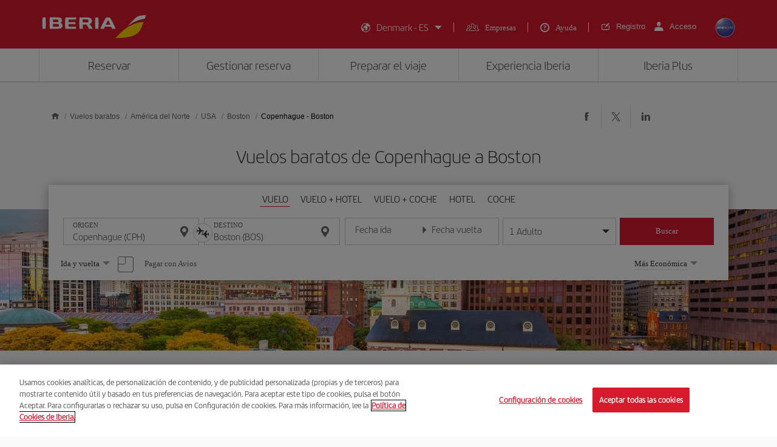

--- FILE ---
content_type: text/html;charset=utf-8
request_url: https://www.iberia.com/dk/vuelos-baratos/Copenhague-Boston/
body_size: 25485
content:

<!DOCTYPE HTML>
<html lang="es">
    <head>

    <meta charset="UTF-8"/>
    <title>Vuelos baratos de Copenhague a Boston - Iberia Denmark</title>
    
    <meta name="description" content="Vuelos baratos de Copenhague a Boston. Consulta las mejores ofertas de vuelos de Copenhague a Boston y reserva tu billete de avión con la garantía de Iberia"/>
    <meta name="template" content="page-landing-three-origin-destination"/>
    <meta name="viewport" content="width=device-width, initial-scale=1"/>
    <meta name="robots" content="index, follow"/>

    
    <meta property="og:title" content="Vuelos baratos de Copenhague a Boston - Iberia Denmark"/>
    
    <meta property="og:description" content="Vuelos baratos de Copenhague a Boston. Consulta las mejores ofertas de vuelos de Copenhague a Boston y reserva tu billete de avión con la garantía de Iberia"/>
    <meta property="og:site_name" content="Iberia"/>
    <meta property="og:locale" content="es_DK"/>
    <meta property="og:type" content="article"/>
    <meta property="og:url" content="https://www.iberia.com/dk/vuelos-baratos/Copenhague-Boston/"/>
    <meta property="og:image" content="https://www.iberia.com/content/dam/iberia-cheap-flights-landings/resources/images/iberia-rrss.png"/>

    <meta name="twitter:card" content="summary"/>
    
    <meta name="twitter:title" content="Vuelos baratos de Copenhague a Boston - Iberia Denmark"/>
    
    <meta name="twitter:description" content="Vuelos baratos de Copenhague a Boston. Consulta las mejores ofertas de vuelos de Copenhague a Boston y reserva tu billete de avión con la garantía de Iberia"/>
    <meta name="twitter:site" content="@Iberia"/>
    <meta name="twitter:image" content="https://www.iberia.com/content/dam/iberia-cheap-flights-landings/resources/images/iberia-rrss.png"/>

    
        
    
    
        <script type="text/javascript" src="/ruxitagentjs_ICANVfghqrux_10325251103172537.js" data-dtconfig="app=fdab8308bc1717d2|owasp=1|featureHash=ICANVfghqrux|rdnt=1|uxrgce=1|cuc=wb56dkx5|mel=100000|dpvc=1|md=mdcc1=bdatalayer_general.SearchDest,mdcc2=bdatalayer_general.precioTotal,mdcc3=bdatalayer_general.moneda,mdcc4=bdatalayer_general.precioPax,mdcc5=bdatalayer_general.SearchOrigin,mdcc6=cTLTSID,mdcc7=bdatalayer_general.codigoError,mdcc8=bdatalayer_general.subCodigoError,mdcc9=bdatalayer_general.descripcionError,mdcc10=bdatalayer_general.quadrigam,mdcc11=bdatalayer_ecommerce.transaction.revenue,mdcc12=bdatalayer_ecommerce.transaction.id,mdcc13=bdatalayer_general.precioTotal,mdcc14=a.ib-text,mdcc15=a.ib-modals__header,mdcc16=bdatalayer_general.userID,mdcc17=bdatalayer_general.NivelUsuario,mdcc18=bdatalayer_general.quadrigam,mdcc19=bdatalayer_general.quadrigam,mdcc20=bdigital_data.Quadrigam,mdcc21=bdigital_data.Quadrigam,mdcc22=bdatalayer_general.mercado|lastModification=1766503861895|mdp=mdcc17,mdcc18,mdcc21|tp=500,50,0|srbbv=2|agentUri=/ruxitagentjs_ICANVfghqrux_10325251103172537.js|reportUrl=/rb_bf68025iux|rid=RID_853145755|rpid=320508386|domain=iberia.com"></script><script defer="defer" type="text/javascript" src="/.rum/@adobe/helix-rum-js@%5E2/dist/rum-standalone.js"></script>
<script>
digital_data = {"Quadrigam":"LANDT3-CPH-BOS"};
digital_data['ModeWeb'] = window.innerWidth < 768 ? "mobile" : window.innerWidth >= 1024 ? "desktop" : "tablet";
dataLayer = [];
dataLayer.push(digital_data);
</script>
<!-- Google Tag Manager -->
<script>(function(w,d,s,l,i){w[l]=w[l]||[];w[l].push({'gtm.start':
new Date().getTime(),event:'gtm.js'});var f=d.getElementsByTagName(s)[0],
j=d.createElement(s),dl=l!='dataLayer'?'&l='+l:'';j.async=true;j.src=
'https://www.googletagmanager.com/gtm.js?id='+i+dl;f.parentNode.insertBefore(j,f
);
})(window,document,'script','dataLayer','GTM-MMC2QND');</script>
<!-- End Google Tag Manager -->
<!-- Init Monetate -->
<script type="text/javascript">
var monetateT = new Date().getTime();
var mnttScript = document.createElement("script");
mnttScript.defer = true;

switch (document.domain) {
  case 'www.iberia.com':
  case 'pro.iberia.com':
  case 'pre.iberia.com':
  case 'prod-aem.iberia.com':
  case 'pre-aem.iberia.com':
    mnttScript.src = "//se.monetate.net/js/2/a-5c6d3edb/p/iberia.com/entry.js";
    break;
  case "int.iberia.com":
  case 'dev-aem.iberia.com':
    mnttScript.src = "//se.monetate.net/js/2/a-5c6d3edb/d/int.iberia.com/entry.js";
    break;
  case "preb.iberia.es":
    mnttScript.src = "//se.monetate.net/js/2/a-5c6d3edb/d2/preb.iberia.es/entry.js";
    break;
  case 'pree.iberia.es':
    mnttScript.src = "//se.monetate.net/js/2/a-5c6d3edb/d/pree.iberia.es/entry.js";
    break;
  case 'pred.iberia.es':
    mnttScript.src = "//se.monetate.net/js/2/a-5c6d3edb/d/pred.iberia.es/entry.js";
    break;
  default:
    mnttScript.src = "//se.monetate.net/js/2/a-5c6d3edb/d/preprod.iberia.com/entry.js";
    break;
}
document.querySelector("head").appendChild(mnttScript);
</script>
<!-- End Monetate -->
    
    
    
<link rel="canonical" href="https://www.iberia.com/dk/vuelos-baratos/Copenhague-Boston/"/>

    <link rel="alternate" href="https://www.iberia.com/dz/vols-pas-cher/Copenhague-Boston/" hreflang="fr-DZ"/>

    <link rel="alternate" href="https://www.iberia.com/dz/vuelos-baratos/Copenhague-Boston/" hreflang="es-DZ"/>

    <link rel="alternate" href="https://www.iberia.com/ar/vuelos-baratos/Copenhague-Boston/" hreflang="es-AR"/>

    <link rel="alternate" href="https://www.iberia.com/ar/cheap-flights/Copenhagen-Boston/" hreflang="en-AR"/>

    <link rel="alternate" href="https://www.iberia.com/be/vols-pas-cher/Copenhague-Boston/" hreflang="fr-BE"/>

    <link rel="alternate" href="https://www.iberia.com/be/vuelos-baratos/Copenhague-Boston/" hreflang="es-BE"/>

    <link rel="alternate" href="https://www.iberia.com/be/cheap-flights/Copenhagen-Boston/" hreflang="en-BE"/>

    <link rel="alternate" href="https://www.iberia.com/br/voos-baratos/Copenhaga-Boston/" hreflang="pt-BR"/>

    <link rel="alternate" href="https://www.iberia.com/br/vuelos-baratos/Copenhague-Boston/" hreflang="es-BR"/>

    <link rel="alternate" href="https://www.iberia.com/cl/vuelos-baratos/Copenhague-Boston/" hreflang="es-CL"/>

    <link rel="alternate" href="https://www.iberia.com/cl/cheap-flights/Copenhagen-Boston/" hreflang="en-CL"/>

    <link rel="alternate" href="https://www.iberia.com/co/vuelos-baratos/Copenhague-Boston/" hreflang="es-CO"/>

    <link rel="alternate" href="https://www.iberia.com/co/cheap-flights/Copenhagen-Boston/" hreflang="en-CO"/>

    <link rel="alternate" href="https://www.iberia.com/cr/vuelos-baratos/Copenhague-Boston/" hreflang="es-CR"/>

    <link rel="alternate" href="https://www.iberia.com/cr/cheap-flights/Copenhagen-Boston/" hreflang="en-CR"/>

    <link rel="alternate" href="https://www.iberia.com/cu/vuelos-baratos/Copenhague-Boston/" hreflang="es-CU"/>

    <link rel="alternate" href="https://www.iberia.com/cu/cheap-flights/Copenhagen-Boston/" hreflang="en-CU"/>

    <link rel="alternate" href="https://www.iberia.com/cz/vuelos-baratos/Copenhague-Boston/" hreflang="es-CZ"/>

    <link rel="alternate" href="https://www.iberia.com/cz/cheap-flights/Copenhagen-Boston/" hreflang="en-CZ"/>

    <link rel="alternate" href="https://www.iberia.com/dk/vuelos-baratos/Copenhague-Boston/" hreflang="es-DK"/>

    <link rel="alternate" href="https://www.iberia.com/dk/cheap-flights/Copenhagen-Boston/" hreflang="en-DK"/>

    <link rel="alternate" href="https://www.iberia.com/de/flugangebote/Kopenhagen-Boston/" hreflang="de-DE"/>

    <link rel="alternate" href="https://www.iberia.com/de/vuelos-baratos/Copenhague-Boston/" hreflang="es-DE"/>

    <link rel="alternate" href="https://www.iberia.com/ec/vuelos-baratos/Copenhague-Boston/" hreflang="es-EC"/>

    <link rel="alternate" href="https://www.iberia.com/ec/cheap-flights/Copenhagen-Boston/" hreflang="en-EC"/>

    <link rel="alternate" href="https://www.iberia.com/sv/vuelos-baratos/Copenhague-Boston/" hreflang="es-SV"/>

    <link rel="alternate" href="https://www.iberia.com/sv/cheap-flights/Copenhagen-Boston/" hreflang="en-SV"/>

    <link rel="alternate" href="https://www.iberia.com/fi/cheap-flights/Copenhagen-Boston/" hreflang="en-FI"/>

    <link rel="alternate" href="https://www.iberia.com/fi/vuelos-baratos/Copenhague-Boston/" hreflang="es-FI"/>

    <link rel="alternate" href="https://www.iberia.com/fr/vols-pas-cher/Copenhague-Boston/" hreflang="fr-FR"/>

    <link rel="alternate" href="https://www.iberia.com/fr/vuelos-baratos/Copenhague-Boston/" hreflang="es-FR"/>

    <link rel="alternate" href="https://www.iberia.com/gr/vuelos-baratos/Copenhague-Boston/" hreflang="es-GR"/>

    <link rel="alternate" href="https://www.iberia.com/gr/cheap-flights/Copenhagen-Boston/" hreflang="en-GR"/>

    <link rel="alternate" href="https://www.iberia.com/gt/vuelos-baratos/Copenhague-Boston/" hreflang="es-GT"/>

    <link rel="alternate" href="https://www.iberia.com/gt/cheap-flights/Copenhagen-Boston/" hreflang="en-GT"/>

    <link rel="alternate" href="https://www.iberia.com/hu/vuelos-baratos/Copenhague-Boston/" hreflang="es-HU"/>

    <link rel="alternate" href="https://www.iberia.com/hu/cheap-flights/Copenhagen-Boston/" hreflang="en-HU"/>

    <link rel="alternate" href="https://www.iberia.com/ie/vuelos-baratos/Copenhague-Boston/" hreflang="es-IE"/>

    <link rel="alternate" href="https://www.iberia.com/ie/cheap-flights/Copenhagen-Boston/" hreflang="en-IE"/>

    <link rel="alternate" href="https://www.iberia.com/il/vuelos-baratos/Copenhague-Boston/" hreflang="es-IL"/>

    <link rel="alternate" href="https://www.iberia.com/il/cheap-flights/Copenhagen-Boston/" hreflang="en-IL"/>

    <link rel="alternate" href="https://www.iberia.com/it/offerte-voli/Copenhagen-Boston/" hreflang="it-IT"/>

    <link rel="alternate" href="https://www.iberia.com/it/vuelos-baratos/Copenhague-Boston/" hreflang="es-IT"/>

    <link rel="alternate" href="https://www.iberia.com/it/cheap-flights/Copenhagen-Boston/" hreflang="en-IT"/>

    <link rel="alternate" href="https://www.iberia.com/ma/vols-pas-cher/Copenhague-Boston/" hreflang="fr-MA"/>

    <link rel="alternate" href="https://www.iberia.com/ma/vuelos-baratos/Copenhague-Boston/" hreflang="es-MA"/>

    <link rel="alternate" href="https://www.iberia.com/mx/vuelos-baratos/Copenhague-Boston/" hreflang="es-MX"/>

    <link rel="alternate" href="https://www.iberia.com/mx/cheap-flights/Copenhagen-Boston/" hreflang="en-MX"/>

    <link rel="alternate" href="https://www.iberia.com/nl/goedkopevluchten/Kopenhagen-Boston/" hreflang="nl-NL"/>

    <link rel="alternate" href="https://www.iberia.com/nl/vuelos-baratos/Copenhague-Boston/" hreflang="es-NL"/>

    <link rel="alternate" href="https://www.iberia.com/nl/cheap-flights/Copenhagen-Boston/" hreflang="en-NL"/>

    <link rel="alternate" href="https://www.iberia.com/at/flugangebote/Kopenhagen-Boston/" hreflang="de-AT"/>

    <link rel="alternate" href="https://www.iberia.com/at/vuelos-baratos/Copenhague-Boston/" hreflang="es-AT"/>

    <link rel="alternate" href="https://www.iberia.com/pa/vuelos-baratos/Copenhague-Boston/" hreflang="es-PA"/>

    <link rel="alternate" href="https://www.iberia.com/pa/cheap-flights/Copenhagen-Boston/" hreflang="en-PA"/>

    <link rel="alternate" href="https://www.iberia.com/pe/vuelos-baratos/Copenhague-Boston/" hreflang="es-PE"/>

    <link rel="alternate" href="https://www.iberia.com/pe/cheap-flights/Copenhagen-Boston/" hreflang="en-PE"/>

    <link rel="alternate" href="https://www.iberia.com/pt/voos-baratos/Copenhaga-Boston/" hreflang="pt-PT"/>

    <link rel="alternate" href="https://www.iberia.com/pt/vuelos-baratos/Copenhague-Boston/" hreflang="es-PT"/>

    <link rel="alternate" href="https://www.iberia.com/pr/vuelos-baratos/Copenhague-Boston/" hreflang="es-PR"/>

    <link rel="alternate" href="https://www.iberia.com/pr/cheap-flights/Copenhagen-Boston/" hreflang="en-PR"/>

    <link rel="alternate" href="https://www.iberia.com/do/vuelos-baratos/Copenhague-Boston/" hreflang="es-DO"/>

    <link rel="alternate" href="https://www.iberia.com/do/cheap-flights/Copenhagen-Boston/" hreflang="en-DO"/>

    <link rel="alternate" href="https://www.iberia.com/ch/flugangebote/Kopenhagen-Boston/" hreflang="de-CH"/>

    <link rel="alternate" href="https://www.iberia.com/ch/vols-pas-cher/Copenhague-Boston/" hreflang="fr-CH"/>

    <link rel="alternate" href="https://www.iberia.com/ch/vuelos-baratos/Copenhague-Boston/" hreflang="es-CH"/>

    <link rel="alternate" href="https://www.iberia.com/sn/vols-pas-cher/Copenhague-Boston/" hreflang="fr-SN"/>

    <link rel="alternate" href="https://www.iberia.com/sn/vuelos-baratos/Copenhague-Boston/" hreflang="es-SN"/>

    <link rel="alternate" href="https://www.iberia.com/se/vuelos-baratos/Copenhague-Boston/" hreflang="es-SE"/>

    <link rel="alternate" href="https://www.iberia.com/se/cheap-flights/Copenhagen-Boston/" hreflang="en-SE"/>

    <link rel="alternate" href="https://www.iberia.com/uy/vuelos-baratos/Copenhague-Boston/" hreflang="es-UY"/>

    <link rel="alternate" href="https://www.iberia.com/uy/cheap-flights/Copenhagen-Boston/" hreflang="en-UY"/>

    <link rel="alternate" href="https://www.iberia.com/ru/predlozheniya-reysov/Kopengagen-Boston/" hreflang="ru-RU"/>

    <link rel="alternate" href="https://www.iberia.com/ru/vuelos-baratos/Copenhague-Boston/" hreflang="es-RU"/>

    <link rel="alternate" href="https://www.iberia.com/ru/cheap-flights/Copenhagen-Boston/" hreflang="en-RU"/>

    <link rel="alternate" href="https://www.iberia.com/cn/zh/cheap-flights/Copenhagen-Boston/" hreflang="zh-CN"/>

    <link rel="alternate" href="https://www.iberia.com/cn/vuelos-baratos/Copenhague-Boston/" hreflang="es-CN"/>

    <link rel="alternate" href="https://www.iberia.com/cn/cheap-flights/Copenhagen-Boston/" hreflang="en-CN"/>

    <link rel="alternate" href="https://www.iberia.com/jp/ja/cheap-flights/Copenhagen-Boston/" hreflang="ja-JP"/>

    <link rel="alternate" href="https://www.iberia.com/jp/vuelos-baratos/Copenhague-Boston/" hreflang="es-JP"/>

    <link rel="alternate" href="https://www.iberia.com/jp/cheap-flights/Copenhagen-Boston/" hreflang="en-JP"/>

    <link rel="alternate" href="https://www.iberia.com/es/vuelos-baratos/Copenhague-Boston/" hreflang="es-ES"/>

    <link rel="alternate" href="https://www.iberia.com/es/vols-barats/Copenhaguen-Boston/" hreflang="ca-ES"/>

    <link rel="alternate" href="https://www.iberia.com/es/cheap-flights/Copenhagen-Boston/" hreflang="en-ES"/>

    <link rel="alternate" href="https://www.iberia.com/gb/cheap-flights/Copenhagen-Boston/" hreflang="en-GB"/>

    <link rel="alternate" href="https://www.iberia.com/gb/vuelos-baratos/Copenhague-Boston/" hreflang="es-GB"/>

    <link rel="alternate" href="https://www.iberia.com/us/cheap-flights/Copenhagen-Boston/" hreflang="en-US"/>

    <link rel="alternate" href="https://www.iberia.com/us/vuelos-baratos/Copenhague-Boston/" hreflang="es-US"/>


    
<meta name="codeIata"/>
<meta name="codeCountry"/>
<meta name="codCCAA"/>
<meta name="codeArea"/>
<meta name="contentFragmentAirport" content="/content/dam/iberia-cheap-flights-landings/content-fragments/airports/es/na/us/bos"/>
<meta name="contentFragmentDestinationInfo" content="/content/dam/iberia-cheap-flights-landings/content-fragments/destination-info/city/es/na/us/bos"/>
<meta name="languageName"/>

    
    <link rel="stylesheet" href="/etc.clientlibs/iberia-cheap-flights-landings/clientlibs/vendor/jquery-ui.lc-966a84afac66eb0a63944a994ceae18a-lc.min.css" type="text/css">
<link rel="stylesheet" href="/etc.clientlibs/iberia-cheap-flights-landings/clientlibs/vendor/selectric.lc-425054ba54dd5d19d910cf64ab159052-lc.min.css" type="text/css">
<link rel="stylesheet" href="/etc.clientlibs/iberia-cheap-flights-landings/clientlibs/clientlib-site.lc-eba34b93cb2612c015fcb79983b698af-lc.min.css" type="text/css">
<script defer src="/etc.clientlibs/iberia-cheap-flights-landings/clientlibs/vendor/jquery.lc-76a92234952929ebefaa60dd43afeddb-lc.min.js"></script>
<script defer src="/etc.clientlibs/iberia-cheap-flights-landings/clientlibs/vendor/jquery-ui.lc-cfd42254e0d0be034369c440df7cb307-lc.min.js"></script>
<script defer src="/etc.clientlibs/iberia-cheap-flights-landings/clientlibs/vendor/selectric.lc-f8324405628b1cfa601f2162d9fedc03-lc.min.js"></script>
<script defer src="/etc.clientlibs/iberia-cheap-flights-landings/clientlibs/clientlib-site.lc-56334365b6bba1ec4d9aad7078cddaf3-lc.min.js"></script>


    
    <link rel="stylesheet" href="/etc.clientlibs/iberia-cheap-flights-landings/clientlibs/clientlib-base.lc-4fb628f2edf7b457c6ec0b16fbabb054-lc.min.css" type="text/css">
<script defer src="/etc.clientlibs/iberia-cheap-flights-landings/clientlibs/clientlib-base.lc-d41d8cd98f00b204e9800998ecf8427e-lc.min.js"></script>








    
    
    

    

    
    
    
    
    <script async src="/etc.clientlibs/core/wcm/components/commons/datalayer/v2/clientlibs/core.wcm.components.commons.datalayer.v2.lc-1e0136bad0acfb78be509234578e44f9-lc.min.js"></script>


    
    <script async src="/etc.clientlibs/core/wcm/components/commons/datalayer/acdl/core.wcm.components.commons.datalayer.acdl.lc-bf921af342fd2c40139671dbf0920a1f-lc.min.js"></script>



    
        
    <link rel="icon" type="image/x-icon" href="/etc.clientlibs/iberia-cheap-flights-landings/clientlibs/clientlib-site/resources/images/favicons/favicon.ico"/>
    <link rel="icon" type="image/png" sizes="32x32" href="/etc.clientlibs/iberia-cheap-flights-landings/clientlibs/clientlib-site/resources/images/favicons/favicon-32x32.png"/>
    <link rel="icon" type="image/png" sizes="16x16" href="/etc.clientlibs/iberia-cheap-flights-landings/clientlibs/clientlib-site/resources/images/favicons/favicon-16x16.png"/>
    <link rel="apple-touch-icon" sizes="180x180" href="/etc.clientlibs/iberia-cheap-flights-landings/clientlibs/clientlib-site/resources/images/favicons/apple-touch-icon.png"/>
    <link rel="manifest" href="/etc.clientlibs/iberia-cheap-flights-landings/clientlibs/clientlib-site/resources/images/favicons/site.webmanifest"/>
    <link rel="mask-icon" href="/etc.clientlibs/iberia-cheap-flights-landings/clientlibs/clientlib-site/resources/images/favicons/safari-pinned-tab.svg" color="#d7192d"/>
    <link rel="preload" as="font" type="font/woff2" href="/etc.clientlibs/iberia-cheap-flights-landings/clientlibs/clientlib-site/resources/fonts/IberiaHeadline-Light.woff2" crossorigin/>
    
    <link rel="preload" as="image" fetchpriority="high" href="/content/dam/iberia-cheap-flights-landings/images/destinations/cities/na/us/bos/top_banner_LANDT2A-BOS.jpg" imagesrcset="/content/dam/iberia-cheap-flights-landings/images/destinations/cities/na/us/bos/top_banner_LANDT2A-BOS.jpg.transform/landings-img-resize-quality-xs/image.jpeg 576w, /content/dam/iberia-cheap-flights-landings/images/destinations/cities/na/us/bos/top_banner_LANDT2A-BOS.jpg.transform/landings-img-resize-quality-sm/image.jpeg 768w, /content/dam/iberia-cheap-flights-landings/images/destinations/cities/na/us/bos/top_banner_LANDT2A-BOS.jpg.transform/landings-img-resize-quality-md/image.jpeg 1024w" imagesizes="(max-width: 576px) 100vw, (max-width: 768px) 100vw, 100vw" type="image/jpeg"/>
    <meta name="msapplication-config" content="/etc.clientlibs/iberia-cheap-flights-landings/clientlibs/clientlib-site/resources/images/favicons/browserconfig.xml"/>
    <meta name="msapplication-TileColor" content="#ffffff"/>
    <meta name="theme-color" content="#ffffff"/>

    
    

                              <script>!function(a){var e="https://s.go-mpulse.net/boomerang/",t="addEventListener";if(""=="True")a.BOOMR_config=a.BOOMR_config||{},a.BOOMR_config.PageParams=a.BOOMR_config.PageParams||{},a.BOOMR_config.PageParams.pci=!0,e="https://s2.go-mpulse.net/boomerang/";if(window.BOOMR_API_key="VJ24M-53UXC-L3EJP-M8F56-JP45Z",function(){function n(e){a.BOOMR_onload=e&&e.timeStamp||(new Date).getTime()}if(!a.BOOMR||!a.BOOMR.version&&!a.BOOMR.snippetExecuted){a.BOOMR=a.BOOMR||{},a.BOOMR.snippetExecuted=!0;var i,_,o,r=document.createElement("iframe");if(a[t])a[t]("load",n,!1);else if(a.attachEvent)a.attachEvent("onload",n);r.src="javascript:void(0)",r.title="",r.role="presentation",(r.frameElement||r).style.cssText="width:0;height:0;border:0;display:none;",o=document.getElementsByTagName("script")[0],o.parentNode.insertBefore(r,o);try{_=r.contentWindow.document}catch(O){i=document.domain,r.src="javascript:var d=document.open();d.domain='"+i+"';void(0);",_=r.contentWindow.document}_.open()._l=function(){var a=this.createElement("script");if(i)this.domain=i;a.id="boomr-if-as",a.src=e+"VJ24M-53UXC-L3EJP-M8F56-JP45Z",BOOMR_lstart=(new Date).getTime(),this.body.appendChild(a)},_.write("<bo"+'dy onload="document._l();">'),_.close()}}(),"".length>0)if(a&&"performance"in a&&a.performance&&"function"==typeof a.performance.setResourceTimingBufferSize)a.performance.setResourceTimingBufferSize();!function(){if(BOOMR=a.BOOMR||{},BOOMR.plugins=BOOMR.plugins||{},!BOOMR.plugins.AK){var e=""=="true"?1:0,t="",n="cj2xkeqxbzopc2lr6tpq-f-651bcc7bf-clientnsv4-s.akamaihd.net",i="false"=="true"?2:1,_={"ak.v":"39","ak.cp":"1767547","ak.ai":parseInt("266645",10),"ak.ol":"0","ak.cr":8,"ak.ipv":4,"ak.proto":"h2","ak.rid":"67dec30b","ak.r":51663,"ak.a2":e,"ak.m":"dsca","ak.n":"essl","ak.bpcip":"18.117.117.0","ak.cport":33900,"ak.gh":"23.57.66.172","ak.quicv":"","ak.tlsv":"tls1.3","ak.0rtt":"","ak.0rtt.ed":"","ak.csrc":"-","ak.acc":"","ak.t":"1769075935","ak.ak":"hOBiQwZUYzCg5VSAfCLimQ==iAnugi/6clbwmhgi7PIBmVUrqrLTzG1uhV4NesIGGCVO/Dbm/x0vSOkqKz4nh/G7ltJV/NjgDIm5mqr5AtX8g6gGpnqBTyrwJrnySRZARufXE08KSaxVic/WA3Fj895SOW5OOSi5yxigFiAtLt9zbY4GnJbppPdGtbOcn8E0MRQq+bexfsM+XejoCgFs8yguBTaIkgRNsYYC0nqdayfVw/DL6IH1QHlWUvbFhwU8hszVx+5/Rqk94q7/6ejWgLJLJSscuE8BBP4Dec2fMOCDr6/AB8O2xzaZ0xdpEuWwa0NWlaUzcg7yL/03HVBhYon5tNa8MIoat966390Uya9OQswIFrh0v5C2BJrXujSxarSmz47tTih5vTd+Jpk+Bp6d7cF9HtWx17aENddpHio9b8QlYk0WlcfdkXQdw+JlVL8=","ak.pv":"697","ak.dpoabenc":"","ak.tf":i};if(""!==t)_["ak.ruds"]=t;var o={i:!1,av:function(e){var t="http.initiator";if(e&&(!e[t]||"spa_hard"===e[t]))_["ak.feo"]=void 0!==a.aFeoApplied?1:0,BOOMR.addVar(_)},rv:function(){var a=["ak.bpcip","ak.cport","ak.cr","ak.csrc","ak.gh","ak.ipv","ak.m","ak.n","ak.ol","ak.proto","ak.quicv","ak.tlsv","ak.0rtt","ak.0rtt.ed","ak.r","ak.acc","ak.t","ak.tf"];BOOMR.removeVar(a)}};BOOMR.plugins.AK={akVars:_,akDNSPreFetchDomain:n,init:function(){if(!o.i){var a=BOOMR.subscribe;a("before_beacon",o.av,null,null),a("onbeacon",o.rv,null,null),o.i=!0}return this},is_complete:function(){return!0}}}}()}(window);</script></head>
    <body class="landing-three-origin-destination-page page basicpage" id="landing-three-origin-destination-page-509ea2169a" data-cmp-link-accessibility-enabled data-cmp-link-accessibility-text="se abre en una pestaña nueva" data-cmp-data-layer-enabled data-cmp-data-layer-name="adobeDataLayer">
        <script>
          var dataLayerName = 'adobeDataLayer' || 'adobeDataLayer';
          window[dataLayerName] = window[dataLayerName] || [];
          window[dataLayerName].push({
              page: JSON.parse("{\x22landing\u002Dthree\u002Dorigin\u002Ddestination\u002Dpage\u002D509ea2169a\x22:{\x22@type\x22:\x22iberia\u002Dcheap\u002Dflights\u002Dlandings\/components\/structure\/landing\u002Dthree\u002Dorigin\u002Ddestination\u002Dpage\x22,\x22repo:modifyDate\x22:\x222024\u002D09\u002D11T09:07:17Z\x22,\x22dc:title\x22:\x22Vuelos baratos de #origin a Boston \u002D Iberia Denmark\x22,\x22dc:description\x22:\x22Vuelos baratos de #origin a #destination. Consulta las mejores ofertas de vuelos de #origin a #destination y reserva tu billete de avión con la garantía de Iberia\x22,\x22xdm:template\x22:\x22\/conf\/iberia\u002Dcheap\u002Dflights\u002Dlandings\/settings\/wcm\/templates\/page\u002Dlanding\u002Dthree\u002Dorigin\u002Ddestination\x22,\x22xdm:language\x22:\x22es\x22,\x22xdm:tags\x22:[],\x22repo:path\x22:\x22\/content\/iberia\u002Dcheap\u002Dflights\u002Dlandings\/dk\/vuelos\u002Dbaratos\/America\u002Ddel\u002DNorte\/USA\/Boston\/origin\u002Ddestination.html\x22}}"),
              event:'cmp:show',
              eventInfo: {
                  path: 'page.landing\u002Dthree\u002Dorigin\u002Ddestination\u002Dpage\u002D509ea2169a'
              }
          });
        </script>
        
        
            




            

    <a class="skip-to-content" href="#maincontent" tabindex="0" data-interanl-path="/content/iberia-cheap-flights-landings/dk/vuelos-baratos/America-del-Norte/USA/Boston/origin-destination" data-market-code="dk" data-language-code="es">
        Saltar al contenido principal
    </a>


    <!-- Google Tag Manager (noscript) -->
<noscript><iframe src="https://www.googletagmanager.com/ns.html?id= GTM-MMC2QND "
height="0" width="0" style="display:none;visibility:hidden"></iframe>
</noscript>
<!-- End Google Tag Manager (noscript) -->
<script>
dataLayer.push({'event': 'view'});
</script>
<!-- Init Monetate -->
<script>
if (!!window.monetateQ && (!!window.datalayer_general || !!window.digital_data || !!window.datalayer_ecommerce)) {
    sendDataMNTT();
} else {
    var intervalMNTT = setInterval(function() {

        var counter=0;
        if (!!window.monetateQ && (!!window.datalayer_general || !!window.digital_data || !!window.datalayer_ecommerce)) {
            sendDataMNTT();
            clearInterval(intervalMNTT);
        } else if (counter++ > 30) {
          console.error("MNTT Integration: Timeout - digital_data/datalayer_general no disponible");
          clearInterval(intervalMNTT);
        }
      }, 100);
}



function sendDataMNTT() {

    var t = [];
    var q = "";


    if (!!window.digital_data) {
        q=digital_data.Quadrigam;
        for (const [k,v] of Object.entries(digital_data)) {
            t.push({
                name: "dd_".concat(k),
                value: v
            })
        }
    }


    if (!!window.datalayer_general) {
        q=datalayer_general.quadrigam;
        for (const [k,v] of Object.entries(datalayer_general)) {
            t.push({
                name: "dt_g_".concat(k),
                value: v
            })
        }
    }


    if (!!window.datalayer_ecommerce) {
        for (const [k,v] of Object.entries(datalayer_ecommerce)) {
            t.push({
                name: "dt_e_".concat(k),
                value: v
            })
        }
    }

    window.monetateQ.push(["setPageType", q]),
    window.monetateQ.push(["setCustomVariables", t]),
    window.monetateQ.push(["trackData"])

}
</script>
<!-- End Monetate -->

<div class="root container responsivegrid">

    
    <div id="container-10229b0fba" class="cmp-container">
        


<div class="aem-Grid aem-Grid--12 aem-Grid--default--12 ">
    
    <header class="header-xf experiencefragment aem-GridColumn aem-GridColumn--default--12">
    
    <div class="xfpage page basicpage">


    
    <div id="container-209278b627" class="cmp-container">
        


<div class="aem-Grid aem-Grid--12 aem-Grid--default--12 ">
    
    <div class="header aem-GridColumn aem-GridColumn--default--newline aem-GridColumn--default--12 aem-GridColumn--offset--default--0">

    
    <link rel="stylesheet" href="/etc.clientlibs/iberia-cheap-flights-landings/clientlibs/clientlib-components/clientlib-header/v1/header.lc-a931d9e48223bb0029e3fbd22e3aa652-lc.min.css" type="text/css">



<div class="header--inner bg-red" role="banner">
    <div class="container h-100">
        <div class="row h-100">
            <div class="col-12 p-0">
                <div class="header--inner-block d-flex justify-content-between align-items-center h-100">
                    <div class="header--inner-block__left d-flex">
                        <div class="header--inner-block__left-mobile-menu d-desktop-none" aria-label="Abrir menú de opciones">
                            <p>
                                <em class="icon-menu-hamburguer"></em>
                            </p>
                        </div>
                        <div class="header--inner-block__left-logo">
                            <a title="Logotipo de Iberia, ir a la página de inicio." href="https://www.iberia.com/dk/" target="_self">
                                <figure>
                                    <img src="/content/dam/iberia-cheap-flights-landings/resources/icons/logo-iberia.svg" alt="Logotipo Iberia" loading="lazy" width="171" height="38"/>
                                </figure>
                            </a>
                        </div>
                    </div>
                    <div class="header--inner-block__right d-flex align-items-center">
                        <div class="header--inner-block__right-nav d-none d-desktop-flex">
                            <nav class="lang-menu" role="navigation" aria-label="Menú principal del encabezado">
                                <ul class="d-flex">
                                    <li class="collapse collapse-lang">
                                        <button id="countryLanguage" aria-haspopup="listbox" aria-expanded="false" aria-label="Seleccionar mercado-idioma" class="js-collapse d-flex align-items-center">
                                            <em class="icon-lang right"></em>
                                            <span class="text-decoration">España - ES</span>
                                            <em class="icon-caret"></em>
                                        </button>
                                        <!-- Lista anidada correctamente dentro de un <li> -->
                                        <article class="collapsed">
                                            
                                                <form class="d-block" action="">
                                                    <select id="market2" name="market" aria-label="Mercado">
                             
                                                    </select>
                                                    <select id="lang2" name="lang" aria-label="Lenguaje">

                                                    </select>
                                                </form>
                                            
                                            <p class="btn-red">
                                                <a href="javascript:;" role="button" class="btn-100 js-changeLang2" aria-label="Aceptar Selección">Aceptar</a>
                                            </p>
                                        </article>
                                    </li>
                                    <li>
                                        <em class="icon-business right"></em>
                                        <a class="text-decoration" href="https://www.iberia.com/dk/empresas/on-business/" target="_self" rel="noopener" title="Empresas">
                                            <span>Empresas</span>
                                        </a>
                                    </li>
                                    <li>
                                        <em class="icon-question-2 right"></em>
                                        <a class="text-decoration" href="https://www.iberia.com/dk/preguntas-frecuentes/" target="_self" rel="noopener" title="ir a Centro de Ayuda">
                                            <span class="d-none d-xxl-block" aria-hidden="true">Ayuda</span>
                                        </a>
                                    </li>
                                    
                                </ul>
                            </nav>
                        </div>
                        <div class="header--inner-block__right-login">
                            <div id="overlay"></div>
                            <p>
                                <a class="register" id="registerLink" href="https://www.iberia.com/dk/iberia/registrate/" target="_self" rel="noopener" title="Regístrate en Iberia">
                                    <em class="icon-message"></em>
                                    <span class="d-none d-xxl-block text-decoration">Registro</span>
                                </a>
                                <a class="login" id="loginLink" href="javascript:void(0)" title="Acceder a Iberia Plus">
                                    <em class="icon-user"></em>
                                    <span class="d-none d-xxl-block text-decoration">Acceso</span>
                                </a>
                                <div id="loginIberia" class="login-iberia">
                                    
<div id="loggedUser" class="ibe-header-new__item ibe-header-new__logged collapse">
  <div class="ibe-header-desktop ibe-header-new__link d-none">
    <em class="ibe-header-new__logged-svg ibe-login-iberiaplusnew-image ibe-header-new__logged-svg--user ibe-header-new__logged-svg--circle icon-user-login"></em>
    <div class="ibe-content-user">
        <p title="User" data-toggle="collapse" aria-expanded="false" class="pointer ibe-header-new__logged-link icon-editar_perfil">
        </p>
        <div class="ibe-header-new__dropdown" data-offers-collapse="trigger" data-offers-collapsed="true">
            <div class="ibe-header-new__dropdown-wrapper">
              <span class="ibe-header-new__logged-txt ibe-header-new__logged-txt--underline text-decoration">
              Hola
                <span id="loggedUserNameDesktop" class="ibe-header-new__logged-txt text-decoration"></span>
              </span>
              <em class="ibe-header-new__logged-svg ibe-header-new__logged-svg--arrow"> </em>
            </div>
          </div>
        <p class="ibe-header-new__logged-avios ibe-header-new__logged-txt ">
          <span id="loggedUserAviosDesktop"></span>
          <span class="aviosDesktop ibe-header-new__logged-txt d-none">Avios</span>
        </p>
    </div>
  </div>

  <!-- Modo mobile -->
  <a class="loggedMobile d-none" id="loggedLink" href="" title="Acceder a Iberia Plus">
    <em class="icon-user-login"></em>
  </a>
  <div id="tool_logged" data-toggle="container" data-login="logged" class="ibe-login ibe-login--logged collapsed" aria-expanded="false">

    <!-- Modo mobile -->
    <div class="ibe-header-mobile ibe-login__group ibe-login__group--mobile d-none">
    <div class="ibe-header-figure">
      <em class="ibe-login-iberiaplusnew-image icon-user-login "></em>
    </div>
      <p class="ibe-login__logged-title ibe-header-new__logged-txt text-decoration">Hola <span id="loggedUserNameMobile" class="bold loggedUserName"></span></p>
    </div>

    <!-- Saldo Avios -->
    <div class="ibe-login__group ibe-login__group-credit-avios ibe-login__group--mobile ibe-login__group--no-border-botto d-none">
      <figure class="ibe-login__figure" id="ibplus-card-fig"></figure>
      <div class="ibe-login__content" id="ibplus-card-info">
        <p class="ibe-login__logged-text">
        Saldo en Avios:
          <a id="loggedUserAviosMobile" href="#" title="Ir a tus Avios" class="link link__regular link__regular--underline">
            
          </a>
        </p>
      </div>
    </div>

    <!-- Planes disponibles -->
    <div class="ibe-login__group ibe-login__group--mobile ibe-login__group-plans d-none">
      <div class="ibe-login__partners ibe-login__logged-text">
        <p class="ibe-login__partners__title">Elige entre tus planes disponibles</p>
        <div id="partnersHeaderContainer"></div>

        <span class="ibe_form__radio ibe-login__partners-option">
          <input type="radio" name="partners" id="partner_no" value="partner_no" data-function="" checked="checked" class="ibe_form__radio-input"/>
          <label for="partner_no" class="ibe_form__radio-text ibe_form__radio-text--before ibe-login__partners-info">
            <span class="ibe-login__partners-data">
              <span class="ibe-login__partners-data-title">Prefiero no elegir ningún plan.</span>
            </span>
          </label>
        </span>

        <div class="ibe-login__warning hidden" id="passConfirmSoftUser">
          <span class="ibe-login__warning-text">
            Por seguridad,
            <a href="/integration/ibplus/login/?referralURL=iblandingwcsdel.iberia.com" id="redirectToSale" title="introduce tu contraseña de nuevo para beneficiarte de tu programa." data-focusin="data-focusin" class="ibe-login__warning-text-link">
              introduce tu contraseña de nuevo para beneficiarte de tu programa.
            </a>
          </span>
        </div>
      </div>
    </div>

    <!-- card club ibplus -->
    <div class="ibe-login__group ibe-login__group-card ibe-login__group--mobile d-none" data-img-classic="/content/dam/iberia-cheap-flights-landings/resources/images/ibe-card-plus-normal.png" data-img-silver="/content/dam/iberia-cheap-flights-landings/resources/images/ibe-card-plus-silver.png" data-img-gold="/content/dam/iberia-cheap-flights-landings/resources/images/ibe-card-plus-gold.png" data-img-platinum="/content/dam/iberia-cheap-flights-landings/resources/images/ibe-card-plus-platino.png" data-img-infinity="/content/dam/iberia-cheap-flights-landings/resources/images/ibe-card-plus-infinita.png" data-img-infinityPrime="/content/dam/iberia-cheap-flights-landings/resources/images/ibe-card-plus-infinita-prime.png">
      <figure class="ibe-login__figure ibe-login__figure--card" id="ibplus-card-fig">
        <img id="ibplus-card-img" src="" class="ibe-login__img" loading="lazy" width="32" y height="21"/>
      </figure>
      <div class="ibe-login__content" id="ibplus-card-info d-flex">
        <p id="loggedCardId-NewFormName" class="ibe-login__logged-title">Iberia Plus <span></span></p>
        <p id="idUser" class="ibe-login__logged-text">IB<span></span></p>
      </div>
    </div>
    <!-- card ibZero -->
    <div class="ibezero ibe-login__group d-none">
      <figure class="ibe-login__figure ibe-login__figure--zero is-loaded" style="opacity: 1; transition: opacity 0.25s ease-in-out;">
        <img src="/content/dam/iberia-cheap-flights-landings/resources/images/icon-ibZero.svg" class="ibe-login__img" loading="lazy" width="1" y height="1"/>
      </figure>
      <div class="ibe-login__content ibe-login__content--zero">
        <p class="ibe-login__logged-text">
          <a class="link link__regular link__regular--important" href="#" id="redirectUniversia" title="Register with Club Iberia Plus">Registrate en Club Iberia Plus</a> 
          y empieza a disfrutar de todas sus ventajas.&nbsp;&nbsp;
        </p>
      </div>
    </div>
    <!-- user menu -->
    <div class="ibe-login__group ibe-login__group-menu d-none">
      <ul class="ibe-login__list">

        <li class="ibe-menu-new__item--column  ibe-login-iberiaplusnew-li d-flex">
          <em class="ibe-header-new__logged-svg ibe-header-new__logged-svg--menu ibe-login-iberiaplusnew-image icon-menubar-icon"> </em>
          <a href="#" title="Mi Iberia" class="js-myiberia ibe-login-iberiaplusnew-a link link__regular link__regular--line link--no-underline">
             Mi Iberia
          </a>
        </li>

        <li class="ibe-menu-new__item--column ibe-login-iberiaplusnew-li paddingnone-xs d-flex">
          <em class=" ibe-header-new__logged-svg ibe-header-new__logged-svg--menu ibe-login-iberiaplusnew-image icon-user"></em>
          <a href="#" title="Mi perfil" target="_self" class="js-myprofile ibe-login-iberiaplusnew-a link link__regular link__regular--line link--no-underline">
             Mi perfil
          </a>
        </li>

        <li class="ibe-menu-new__item--column ibe-login-iberiaplusnew-li d-flex">
          <em class="ibe-header-new__logged-svg ibe-header-new__logged-svg--menu ibe-login-iberiaplusnew-image icon-avion-login "></em>
          <a href="#" title="Mis viajes" target="_self" class="js-mytravels ibe-login-iberiaplusnew-a link link__regular link__regular--line link--no-underline">
             Mis viajes
          </a>
        </li>

        <li class="ibe-menu-new__item--column ibe-login-iberiaplusnew-li d-flex">
          <em class="ibe-header-new__logged-svg ibe-header-new__logged-svg--menu ibe-login-iberiaplusnew-image icon-avion-login "></em>
          <a href="#" title="Mi Iberia Plus" class="js-myclubIberia ibe-login-iberiaplusnew-a link link__regular link__regular--line link--no-underline">
             Mi Iberia plus
          </a>
        </li>

      </ul>
    </div>

    <!-- Logout -->
    <div class="ibe-login__group ibe-login__group-exit d-none d-flex">
    <em class="ibe-header-new__logged-svg  ibe-login-iberiaplusnew-image icon-logout"> </em>
      <p title="Salir" class="pointer logOut-action ibe-login__link-logout">
         Salir
      </p>
    </div>
  </div>
</div>


                                </div>
                                <div class="modal" id="modal-login" role="modal" style="display: none;">
                                    <div class="content">
                                        <div class="modal-header">
                                            <button class="close" data-target="close" aria-label="Cerrar modal"></button>
                                            <p class="modal-header-title">Acceso a Iberia Plus</p>
                                            <p class="modal-header-description">Inicia sesión para ver promociones exclusivas y utilizar tus Avios</p>
                                        </div>
                                        <div class="modal-body">
                                        </div>
                                    </div>
                                </div>
                            </p>
                        </div>
                        <div class="header--inner-block__right-link d-none d-xs-block">
                            <p>
                                <a href="https://www.iberia.com/aco/nuestras-alianzas/oneworld/" target="_blank" rel="noopener" title="Oneworld">
                                    <picture>
                                        <source media="(min-width: 769px)" srcset="/content/dam/iberia-cheap-flights-landings/resources/icons/header_oneworld.svg"/>
                                        <img src="/content/dam/iberia-cheap-flights-landings/resources/icons/header_oneworld.svg" alt="Logotipo de oneworld" loading="lazy" width="33" height="33"/>
                                    </picture>
                                </a>
                            </p>
                        </div>
                    </div>
                </div>
            </div>
        </div>
    </div>
</div>
<nav class="menu" role="navigation" aria-label="Menú secundario">
    <div class="container p-0">
        <div class="row h-100 m-0">
            <div class="col-12 p-0">
                <div class="menu-panel">
                    <!-- Section 1 -->
                    <div class="nav" role="menu">
                        <p class="menu-item" tabindex="0" aria-haspopup="true" aria-expanded="false" role="menuitem">
                            <span title="Ir a: Reservar">Reservar</span>
                        </p>                   
                        <div class="submenu submenu2">
                            <ul>
                                <li class="submenu2-item--back js-back">
                                    <em class="icon-arrow-right-2"></em>
                                    <span title="Ir a: Reservar">Reservar</span>
                                </li>
                            </ul>
        
                            <div class="container p-0 p-desktop-15 d-desktop-flex">
                                <!-- Column 1 -->
                                <div class="col">
                                    <ul class="title-submenu">
                                        <li class="submenu2-item">
                                            <span>Buscar</span>
                                        </li>
                                    </ul>
        
                                    <ul class="submenu submenu3" role="menu">
                                        <li class="submenu3-item--back js-back">
                                            <em class="icon-arrow-right-2"></em>
                                            <span>Buscar</span>
                                        </li>
                                        
                                            <li class="submenu3-item" role="menuitem">
                                                <a class="text-decoration" href="https://www.iberia.com/dk/buscador-vuelos/" target="_self" rel="noopener" title="Ir a: Buscar vuelos">
                                                    <span><em class="icon-plane"></em><span>Buscador de vuelos</span></span>
                                                </a>
                                            </li>
                                        
                                            <li class="submenu3-item" role="menuitem">
                                                <a class="text-decoration" href="https://www.iberia.com/dk/es/stopover-in-madrid/" target="_self" rel="noopener" title="Ir a: Stopover Hola Madrid">
                                                    <span><em class="icon-location-marker"></em><span>Stopover Hola Madrid</span></span>
                                                </a>
                                            </li>
                                        
                                            <li class="submenu3-item" role="menuitem">
                                                <a class="text-decoration" href="https://www.booking.com/index.html?aid=380264&amp;label=pagenavtab-link-380264-click" target="_self" rel="noopener" title="Ir a: Hotel">
                                                    <span><em class="icon"></em><span>Hotel</span></span>
                                                </a>
                                            </li>
                                        
                                            <li class="submenu3-item" role="menuitem">
                                                <a class="text-decoration" href="https://www.rentacar-iberia.com/?CID=pcaeses-20180625-paginadeinicio-001&amp;_gl=1*y5jt06*_gcl_au*NjgyNTA1MDg5LjE3MzM1MDI2NzA.*_ga*Nzk1NDM2MDgyLjE3MzM1MDI2NjY.*_ga_24H6HK5GQ7*MTczMzY3NzA0Ny40LjEuMTczMzY3NzA4My4yNC4wLjA." target="_self" rel="noopener" title="Ir a: Coche">
                                                    <span><em class="icon"></em><span>Coche</span></span>
                                                </a>
                                            </li>
                                        
                                            <li class="submenu3-item" role="menuitem">
                                                <a class="text-decoration" href="https://www.iberia.com/dk/mas-opciones-viajar/" target="_self" rel="noopener" title="Ir a: Más opciones para viajar">
                                                    <span><em class="icon"></em><span>Más opciones de viaje</span></span>
                                                </a>
                                            </li>
                                        
                                    </ul>
                                </div>
                                <!-- Column 2 -->
                                <div class="col">
                                    <ul class="title-submenu">
                                        <li class="submenu2-item">
                                            <span>Ofertas</span>
                                        </li>
                                    </ul>
        
                                    <ul class="submenu submenu3" role="menu">
                                        <li class="submenu3-item--back js-back">
                                            <em class="icon-arrow-right-2"></em>
                                            <span>Ofertas</span>
        
                                        </li>
                                        
                                            <li class="submenu3-item" role="menuitem">
                                                <a class="text-decoration" href="https://www.iberia.com/dk/vuelos-baratos/" target="_self" rel="noopener" title="Ir a: Vuelos Baratos">
                                                    <span><span>Vuelos Baratos</span></span>
                                                </a>
                                            </li>
                                        
                                            <li class="submenu3-item" role="menuitem">
                                                <a class="text-decoration" href="https://www.iberia.com/dk/vuelos-baratos/meses/" target="_self" rel="noopener" title="Ir a: Buscar por meses">
                                                    <span><span>Buscar por meses</span></span>
                                                </a>
                                            </li>
                                        
                                            <li class="submenu3-item" role="menuitem">
                                                <a class="text-decoration" href="https://www.iberia.com/dk/todas-las-ofertas/" target="_self" rel="noopener" title="Ir a: Todas las ofertas">
                                                    <span><span>Todas las ofertas</span></span>
                                                </a>
                                            </li>
                                        
                                    </ul>
                                </div>
                                <!-- Column 3 -->
                                <div class="col">
                                    <ul class="title-submenu">
                                        <li class="submenu2-item">
                                            <span>Destinos</span>
                                        </li>
                                    </ul>
        
                                    <ul class="submenu submenu3" role="menu">
                                        <li class="submenu3-item--back js-back">
                                            <em class="icon-arrow-right-2"></em>
                                            <span>Destinos</span>
                                        </li>
                                        
                                            <li class="submenu3-item" role="menuitem">
                                                <a class="text-decoration" href="https://www.iberia.com/dk/guia-de-destinos/" target="_self" rel="noopener" title="Ir a: Guía de destinos">
                                                    <span><span>Guía de destinos</span></span>
                                                </a>
                                            </li>
                                        
                                    </ul>
                                </div>
                                <!-- Column 4 -->
                                <div class="col">
                                    <ul class="title-submenu">
                                        <li class="submenu2-item">
                                            <span>Clases y Tarifas</span>
                                        </li>
                                    </ul>
        
                                    <ul class="submenu submenu3">
                                        <li class="submenu3-item--back js-back">
                                            <em class="icon-arrow-right-2"></em>
                                            <span>Clases y Tarifas</span>
                                        </li>
                                        
                                            <li class="submenu3-item" role="menuitem">
                                                <a class="text-decoration" href="https://www.iberia.com/dk/business-class/" target="_self" rel="noopener" title="Ir a: Clase Business">
                                                    <span><span>Clase Business</span></span>
                                                </a>
                                            </li>
                                        
                                            <li class="submenu3-item" role="menuitem">
                                                <a class="text-decoration" href="https://www.iberia.com/dk/turista-premium/" target="_self" rel="noopener" title="Ir a: Turista Premium">
                                                    <span><span>Turista Premium</span></span>
                                                </a>
                                            </li>
                                        
                                            <li class="submenu3-item" role="menuitem">
                                                <a class="text-decoration" href="https://www.iberia.com/dk/turista/" target="_self" rel="noopener" title="Ir a: Clase Turista">
                                                    <span><span>Clase Turista</span></span>
                                                </a>
                                            </li>
                                        
        
                                    </ul>
                                </div>
                                <!-- Column 5 -->
                                
                            </div>
        
                        </div>
                        <!-- Section 2 -->
                        <p class="menu-item" tabindex="0" aria-haspopup="true" aria-expanded="false" role="menuitem">
                            <span title="Ir a: Gestionar reserva">Gestionar reserva</span>
                        </p>
                        <div class="submenu submenu2">
                            <ul>
                                <li class="submenu2-item--back js-back">
                                    <em class="icon-arrow-right-2"></em>
                                    <span title="Ir a: Gestionar reserva">Gestionar reserva</span>
                                </li>
                            </ul>
        
        
        
                            <div class="container p-0 p-desktop-15 d-desktop-flex">
                                <!-- Column 1 -->
                                <div class="col">
                                    <ul class="title-submenu">
                                        <li class="submenu2-item">
                                            <span>Tus reservas</span>
                                        </li>
                                    </ul>
        
                                    <ul class="submenu submenu3" role="menu">
                                        <li class="submenu3-item--back js-back">
                                            <em class="icon-arrow-right-2"></em>
                                            <span>Tus reservas</span>
                                        </li>
                                        
                                            <li class="submenu3-item" role="menuitem">
                                                <a class="text-decoration" href="https://www.iberia.com/dk/gestion-de-reservas/" target="_self" rel="noopener" title="Ir a: Acceder a la reserva">
                                                    <span><span>Gestiona reserva</span></span>
                                                </a>
                                            </li>
                                        
                                            <li class="submenu3-item" role="menuitem">
                                                <a class="text-decoration" href="https://www.iberia.com/dk/elige-como-viajar/" target="_self" rel="noopener" title="Ir a: Añade un extra">
                                                    <span><span>Añade un extra</span></span>
                                                </a>
                                            </li>
                                        
        
                                    </ul>
                                </div>
                                <!-- Column 2 -->
                                <div class="col">
                                    <ul class="title-submenu">
                                        <li class="submenu2-item">
                                            <span>Check-in y embarque</span>
                                        </li>
                                    </ul>
        
                                    <ul class="submenu submenu3" role="menu">
                                        <li class="submenu3-item--back js-back">
                                            <em class="icon-arrow-right-2"></em>
                                            <span>Check-in y embarque</span>
                                        </li>
                                        
                                            <li class="submenu3-item" role="menuitem">
                                                <a class="text-decoration" href="https://www.iberia.com/dk/autocheckin-online/" target="_self" rel="noopener" title="Ir a: Haz Check-in online">
                                                    <span><span>Check-in online</span></span>
                                                </a>
                                            </li>
                                        
                                            <li class="submenu3-item" role="menuitem">
                                                <a class="text-decoration" href="https://www.iberia.com/dk/embarque/" target="_self" rel="noopener" title="Ir a: Acceder al avión">
                                                    <span><span>Embarque</span></span>
                                                </a>
                                            </li>
                                        
        
                                    </ul>
                                </div>
                                <!-- Column 3 -->
                                <div class="col">
                                    <ul class="title-submenu">
                                        <li class="submenu2-item">
                                            <span>Estados de vuelos y noticias</span>
                                        </li>
                                    </ul>
        
                                    <ul class="submenu submenu3" role="menu">
                                        <li class="submenu3-item--back js-back">
                                            <em class="icon-arrow-right-2"></em>
                                            <span>Estados de vuelos y noticias</span>
                                        </li>
                                        
                                            <li class="submenu3-item" role="menuitem">
                                                <a class="text-decoration" href="https://www.iberia.com/dk/estado-vuelos/" target="_self" rel="noopener" title="Ir a: Estado de vuelos">
                                                    <span><span>Estado de vuelos</span></span>
                                                </a>
                                            </li>
                                        
                                            <li class="submenu3-item" role="menuitem">
                                                <a class="text-decoration" href="https://www.iberia.com/dk/ultima-hora-de-nuestros-vuelos/" target="_self" rel="noopener" title="Ir a: Última hora de nuestros vuelos">
                                                    <span><span>Última hora de nuestros vuelos</span></span>
                                                </a>
                                            </li>
                                        
        
                                    </ul>
                                </div>
                                <!-- Column 4 -->
                                
                                <!-- Column 5 -->
                                
                            </div>
                        </div>
                        <!-- Section 3 -->
                        <p class="menu-item" tabindex="0" aria-haspopup="true" aria-expanded="false" role="menuitem">
                            <span title="Ir a: Preparar el viaje">Preparar el viaje</span>
                        </p>
                        <div class="submenu submenu2">
                            <ul>
                                <li class="submenu2-item--back js-back">
                                    <em class="icon-arrow-right-2"></em>
                                    <span title="Ir a: Preparar el viaje">Preparar el viaje</span>
                                </li>
                            </ul>
        
                            <div class="container p-0 p-desktop-15 d-desktop-flex">
                                <!-- Column 1 -->
                                <div class="col">
                                    <ul class="title-submenu">
                                        <li class="submenu2-item">
                                            <span>Todo sobre equipaje</span>
                                        </li>
                                    </ul>
        
                                    <ul class="submenu submenu3" role="menu">
                                        <li class="submenu3-item--back js-back">
                                            <em class="icon-arrow-right-2"></em>
                                            <span>Todo sobre equipaje</span>
                                        </li>
                                        
                                            <li class="submenu3-item" role="menuitem">
                                                <a class="text-decoration" href="https://www.iberia.com/dk/equipajes/de-mano/" target="_self" rel="noopener" title="Ir a: Equipaje de mano permitido en la cabina del avión">
                                                    <span><span>Equipaje de mano</span></span>
                                                </a>
                                            </li>
                                        
                                            <li class="submenu3-item" role="menuitem">
                                                <a class="text-decoration" href="https://www.iberia.com/dk/equipajes/franquicia-bodega/" target="_self" rel="noopener" title="Ir a: Facturar equipaje en la bodega del avión">
                                                    <span><span>Equipaje facturable</span></span>
                                                </a>
                                            </li>
                                        
                                            <li class="submenu3-item" role="menuitem">
                                                <a class="text-decoration" href="https://www.iberia.com/dk/equipajes/seguimiento/" target="_self" rel="noopener" title="Ir a: ir al Centro Atención de Equipaje">
                                                    <span><span>Centro Atención de Equipaje</span></span>
                                                </a>
                                            </li>
                                        
                                            <li class="submenu3-item" role="menuitem">
                                                <a class="text-decoration" href="https://www.iberia.com/dk/equipajes/" target="_self" rel="noopener" title="Ir a: Todo sobre equipaje">
                                                    <span><span>Más sobre equipaje</span></span>
                                                </a>
                                            </li>
                                        
        
                                    </ul>
                                </div>
                                <!-- Column 2 -->
                                <div class="col">
                                    <ul class="title-submenu">
                                        <li class="submenu2-item">
                                            <span>Información útil</span>
                                        </li>
                                    </ul>
        
                                    <ul class="submenu submenu3" role="menu">
                                        <li class="submenu3-item--back js-back">
                                            <em class="icon-arrow-right-2"></em>
                                            <span>Información útil</span>
                                        </li>
                                        
                                            <li class="submenu3-item" role="menuitem">
                                                <a class="text-decoration" href="https://www.iberia.com/dk/es/volar-paso-a-paso/" target="_self" rel="noopener" title="Ir a: Tu viaje paso a paso">
                                                    <span><span>Tu viaje paso a paso</span></span>
                                                </a>
                                            </li>
                                        
                                            <li class="submenu3-item" role="menuitem">
                                                <a class="text-decoration" href="https://www.iberia.com/dk/viajar-con-iberia/documentacion/" target="_self" rel="noopener" title="Ir a: Documentos necesarios para viajar a tu destino">
                                                    <span><span>Documentación</span></span>
                                                </a>
                                            </li>
                                        
                                            <li class="submenu3-item" role="menuitem">
                                                <a class="text-decoration" href="https://www.iberia.com/dk/viajar-con-iberia/animales/" target="_self" rel="noopener" title="Ir a: Viajar con animales">
                                                    <span><span>Viajar con animales</span></span>
                                                </a>
                                            </li>
                                        
                                            <li class="submenu3-item" role="menuitem">
                                                <a class="text-decoration" href="https://www.iberia.com/dk/viajar-con-iberia/ninos-y-bebes/" target="_self" rel="noopener" title="Ir a: Menores, niños y bebés">
                                                    <span><span>Menores, niños y bebés</span></span>
                                                </a>
                                            </li>
                                        
                                            <li class="submenu3-item" role="menuitem">
                                                <a class="text-decoration" href="https://www.iberia.com/dk/informacion-util/" target="_self" rel="noopener" title="Ir a: Más información útil">
                                                    <span><span>Más información útil</span></span>
                                                </a>
                                            </li>
                                        
        
                                    </ul>
                                </div>
                                <!-- Column 3 -->
                                <div class="col">
                                    <ul class="title-submenu">
                                        <li class="submenu2-item">
                                            <span>Aeropuertos</span>
                                        </li>
                                    </ul>
        
                                    <ul class="submenu submenu3" role="menu">
                                        <li class="submenu3-item--back js-back">
                                            <em class="icon-arrow-right-2"></em>
                                            <span>Aeropuertos</span>
                                        </li>
                                        
                                            <li class="submenu3-item" role="menuitem">
                                                <a class="text-decoration" href="https://www.iberia.com/dk/viajar-con-iberia/aeropuerto-de-madrid/" target="_self" rel="noopener" title="Ir a: Aeropuerto de Madrid">
                                                    <span><span>Aeropuerto de Madrid</span></span>
        
                                                </a>
                                            </li>
                                        
                                            <li class="submenu3-item" role="menuitem">
                                                <a class="text-decoration" href="https://www.iberia.com/dk/servicios-conexiones-aeropuertos/" target="_self" rel="noopener" title="Ir a: Servicios y conexiones">
                                                    <span><span>Servicios y conexiones</span></span>
        
                                                </a>
                                            </li>
                                        
        
                                    </ul>
                                </div>
                                <!-- Column 4 -->
                                
                                <!-- Column 5 -->
                                
                            </div>
                        </div>
                        <!-- Section 4 -->
                        <p class="menu-item" tabindex="0" aria-haspopup="true" aria-expanded="false" role="menuitem">
                            <span title="Ir a: Experiencia Iberia">Experiencia Iberia</span>
                        </p>
                        <div class="submenu submenu2">
                            <ul>
                                <li class="submenu2-item--back js-back">
                                    <em class="icon-arrow-right-2"></em>
                                    <span title="Ir a: Experiencia Iberia">Experiencia Iberia</span>
                                </li>
                            </ul>
        
                            <div class="container p-0 p-desktop-15 d-desktop-flex">
                                <!-- Column 1 -->
                                <div class="col">
                                    <ul class="title-submenu">
                                        <li class="submenu2-item">
                                            <span>Servicios Iberia</span>
                                        </li>
                                    </ul>
        
                                    <ul class="submenu submenu3" role="menu">
                                        <li class="submenu3-item--back js-back">
                                            <em class="icon-arrow-right-2"></em>
                                            <span>Servicios Iberia</span>
                                        </li>
                                        
                                            <li class="submenu3-item" role="menuitem">
                                                <a class="text-decoration" href="https://www.iberia.com/dk/servicios-vip/" target="_self" rel="noopener" title="Ir a: Servicios VIP">
                                                    <span><span>Servicios VIP</span></span>
                                                </a>
                                            </li>
                                        
                                            <li class="submenu3-item" role="menuitem">
                                                <a class="text-decoration" href="https://www.iberia.com/dk/a-bordo/" target="_self" rel="noopener" title="Ir a: Servicios a bordo">
                                                    <span><span>Servicios a bordo</span></span>
                                                </a>
                                            </li>
                                        
        
                                    </ul>
                                </div>
                                <!-- Column 2 -->
                                <div class="col">
                                    <ul class="title-submenu">
                                        <li class="submenu2-item">
                                            <span>Ventajas Iberia</span>
                                        </li>
                                    </ul>
        
                                    <ul class="submenu submenu3" role="menu">
                                        <li class="submenu3-item--back js-back">
                                            <em class="icon-arrow-right-2"></em>
                                            <span>Ventajas Iberia</span>
                                        </li>
                                        
                                            <li class="submenu3-item" role="menuitem">
                                                <a class="text-decoration" href="https://www.iberia.com/dk/bonos-reembolso/" target="_self" rel="noopener" title="Ir a: Bonos reembolso">
                                                    <span><span>Bonos reembolso</span></span>
                                                </a>
                                            </li>
                                        
                                            <li class="submenu3-item" role="menuitem">
                                                <a class="text-decoration" href="https://www.iberia.com/dk/ventajas-iberia/" target="_self" rel="noopener" title="Ir a: Más ventajas">
                                                    <span><span>Más ventajas</span></span>
                                                </a>
                                            </li>
                                        
        
                                    </ul>
                                </div>
                                <!-- Column 3 -->
                                <div class="col">
                                    <ul class="title-submenu">
                                        <li class="submenu2-item">
                                            <span>Flota</span>
                                        </li>
                                    </ul>
        
                                    <ul class="submenu submenu3" role="menu">
                                        <li class="submenu3-item--back js-back">
                                            <em class="icon-arrow-right-2"></em>
                                            <span>Flota</span>
                                        </li>
        
                                        
                                            <li class="submenu3-item" role="menuitem">
                                                <a class="text-decoration" href="https://www.iberia.com/dk/flota/iberia/" target="_self" rel="noopener" title="Ir a: Flota Iberia">
                                                    <span><span>Flota Iberia</span></span>
                                                </a>
                                            </li>
                                        
                                            <li class="submenu3-item" role="menuitem">
                                                <a class="text-decoration" href="https://www.iberia.com/dk/flota/air-nostrum/" target="_self" rel="noopener" title="Ir a: Flota Air Nostrum">
                                                    <span><span>Flota Air Nostrum</span></span>
                                                </a>
                                            </li>
                                        
                                            <li class="submenu3-item" role="menuitem">
                                                <a class="text-decoration" href="https://www.iberia.com/dk/flota/iberia-express/" target="_self" rel="noopener" title="Ir a: Aviones Iberia Expres">
                                                    <span><span>Aviones Iberia Expres</span></span>
                                                </a>
                                            </li>
                                        
                                            <li class="submenu3-item" role="menuitem">
                                                <a class="text-decoration" href="https://www.iberia.com/dk/flota/aviones-historicos/" target="_self" rel="noopener" title="Ir a: Aviones históricos">
                                                    <span><span>Aviones históricos</span></span>
                                                </a>
                                            </li>
                                        
        
                                    </ul>
                                </div>
                                <!-- Column 4 -->
                                
                                <!-- Column 5 -->
                                
                            </div>
                        </div>
                        <!-- Section 5 -->
                        <p class="menu-item" tabindex="0" aria-haspopup="true" aria-expanded="false" role="menuitem">
                            <span title="Ir a: Iberia Plus">Iberia Plus</span>
                        </p>
                        <div class="submenu submenu2">
                            <ul>
                                <li class="submenu2-item--back js-back">
                                    <em class="icon-arrow-right-2"></em>
                                    <span title="Ir a: Iberia Plus">Iberia Plus</span>
                                </li>
                            </ul>
        
                            <div class="container p-0 p-desktop-15 d-desktop-flex">
                                <!-- Column 1 -->
                                <div class="col">
                                    <ul class="title-submenu">
                                        <li class="submenu2-item">
                                            <span>Descubre Iberia Plus</span>
                                        </li>
                                    </ul>
        
                                    <ul class="submenu submenu3" role="menu">
        
                                        <li class="submenu3-item--back js-back">
                                            <em class="icon-arrow-right-2"></em>
                                            <span>Descubre Iberia Plus</span>
                                        </li>
                                        
                                            <li class="submenu3-item" role="menuitem">
                                                <a class="text-decoration" href="https://www.iberia.com/dk/iberiaplus/" target="_self" rel="noopener" title="Ir a: Qué es Iberia Plus">
                                                    <span><span>Qué es Iberia Plus</span></span>
                                                </a>
                                            </li>
                                        
                                            <li class="submenu3-item" role="menuitem">
                                                <a class="text-decoration" href="https://www.iberia.com/dk/iberiaplus/contacto/" target="_self" rel="noopener" title="Ir a: Contacto">
                                                    <span><span>Contacto</span></span>
                                                </a>
                                            </li>
                                        
                                            <li class="submenu3-item" role="menuitem">
                                                <a class="text-decoration" href="https://www.iberia.com/dk/preguntas-frecuentes/iberiaplus/tarjeta/" target="_self" rel="noopener" title="Ir a: Preguntas frecuentes">
                                                    <span><span>Preguntas frecuentes</span></span>
                                                </a>
                                            </li>
                                        
        
                                    </ul>
                                </div>
                                <!-- Column 2 -->
                                <div class="col">
                                    <ul class="title-submenu">
                                        <li class="submenu2-item">
                                            <span>Gana Avios</span>
                                        </li>
                                    </ul>
        
                                    <ul class="submenu submenu3" role="menu">
                                        <li class="submenu3-item--back js-back">
                                            <em class="icon-arrow-right-2"></em>
                                            <span>Gana Avios</span>
                                        </li>
                                        
                                            <li class="submenu3-item" role="menuitem">
                                                <a class="text-decoration" href="https://www.iberia.com/dk/iberiaplus/obtener-avios/" target="_self" rel="noopener" title="Ir a: Cómo gano Avios">
                                                    <span><span>Cómo gano Avios</span></span>
                                                </a>
                                            </li>
                                        
                                            <li class="submenu3-item" role="menuitem">
                                                <a class="text-decoration" href="https://www.iberia.com/dk/iberiaplus/gana-avios-volando/" target="_self" rel="noopener" title="Ir a: Gana Avios volando">
                                                    <span><span>Gana Avios volando</span></span>
                                                </a>
                                            </li>
                                        
                                            <li class="submenu3-item" role="menuitem">
                                                <a class="text-decoration" href="https://www.iberia.com/dk/iberiaplus/partners/ofertas/" target="_self" rel="noopener" title="Ir a: Gana en tu día a día">
                                                    <span><span>Gana en tu día a día</span></span>
                                                </a>
                                            </li>
                                        
                                            <li class="submenu3-item" role="menuitem">
                                                <a class="text-decoration" href="https://www.iberia.com/dk/iberiaplus/comprar-regalar-avios/" target="_self" rel="noopener" title="Ir a: Compra o regala Avios">
                                                    <span><span>Compra o regala Avios</span></span>
                                                </a>
                                            </li>
                                        
        
                                    </ul>
                                </div>
                                <!-- Column 3 -->
                                <div class="col">
                                    <ul class="title-submenu">
                                        <li class="submenu2-item">
                                            <span>Canjea Avios</span>
                                        </li>
                                    </ul>
        
                                    <ul class="submenu submenu3" role="menu">
                                        <li class="submenu3-item--back js-back">
                                            <em class="icon-arrow-right-2"></em>
                                            <span>Canjea Avios</span>
                                        </li>
                                        
                                            <li class="submenu3-item" role="menuitem">
                                                <a class="text-decoration" href="https://www.iberia.com/dk/iberiaplus/utilizar-mis-avios/" target="_self" rel="noopener" title="Ir a: Cómo canjeo mis Avios">
                                                    <span><span>Cómo canjeo mis Avios</span></span>
                                                </a>
                                            </li>
                                        
                                            <li class="submenu3-item" role="menuitem">
                                                <a class="text-decoration" href="https://www.iberia.com/dk/iberiaplus/comprar-vuelos-avios/" target="_self" rel="noopener" title="Ir a: Compra vuelos">
                                                    <span><span>Compra vuelos</span></span>
                                                </a>
                                            </li>
                                        
                                            <li class="submenu3-item" role="menuitem">
                                                <a class="text-decoration" href="https://www.iberia.com/dk/iberiaplus/personaliza-vuelo/" target="_self" rel="noopener" title="Ir a: Personaliza tu vuelo">
                                                    <span><span>Personaliza tu vuelo</span></span>
                                                </a>
                                            </li>
                                        
                                            <li class="submenu3-item" role="menuitem">
                                                <a class="text-decoration" href="https://www.iberia.com/dk/hoteles-y-coches-con-avios/" target="_self" rel="noopener" title="Ir a: Con nuestras marcas asociadas">
                                                    <span><span>Con nuestras marcas asociadas</span></span>
                                                </a>
                                            </li>
                                        
        
                                    </ul>
                                </div>
                                <!-- Column 4 -->
                                <div class="col">
                                    <ul class="title-submenu">
                                        <li class="submenu2-item">
                                            <span>Niveles Iberia Plus</span>
                                        </li>
                                    </ul>
        
                                    <ul class="submenu submenu3" role="menu">
                                        <li class="submenu3-item--back js-back">
                                            <em class="icon-arrow-right-2"></em>
                                            <span>Niveles Iberia Plus</span>
                                        </li>
                                        
                                            <li class="submenu3-item" role="menuitem">
                                                <a class="text-decoration" href="https://www.iberia.com/dk/iberiaplus/ventajas/" target="_self" rel="noopener" title="Ir a: Ventajas por nivel">
                                                    <span><span>Ventajas por nivel</span></span>
                                                </a>
                                            </li>
        
                                        
                                            <li class="submenu3-item" role="menuitem">
                                                <a class="text-decoration" href="https://www.iberia.com/dk/iberiaplus/obtener-puntos-elite/" target="_self" rel="noopener" title="Ir a: Cómo subir de nivel">
                                                    <span><span>Cómo subir de nivel</span></span>
                                                </a>
                                            </li>
        
                                        
                                            <li class="submenu3-item" role="menuitem">
                                                <a class="text-decoration" href="https://www.iberia.com/dk/iberiaplus/kids/" target="_self" rel="noopener" title="Ir a: Iberia Plus Kids">
                                                    <span><span>Iberia Plus Kids</span></span>
                                                </a>
                                            </li>
        
                                        
                                    </ul>
                                </div>
                                <!-- Column 5 -->
                                
                            </div>
                        </div>
                        <!-- Section 6 -->
                        
                        <div class="submenu submenu2">
                            <ul>
                                <li class="submenu2-item--back js-back">
                                    <em class="icon-arrow-right-2"></em>
                                    
                                </li>
                            </ul>
        
                            <div class="container p-0 p-desktop-15 d-desktop-flex">
                                <!-- Column 1 -->
                                
                                <!-- Column 2 -->
                                
                                <!-- Column 3 -->
                                
                                <!-- Column 4 -->
                                
                                <!-- Column 5 -->
                                
                            </div>
                        </div>
                    </div>
                </div>
            </div>
        </div>

        <div class="menu-links">
            <ul class="menu-links--list">
                <li class="menu-links--list--item">
                    <a href="https://www.iberia.com/dk/buscador-vuelos/" target="_self" rel="noopener" title="Reserva tu vuelo"><em class="icon-mobile icon-plane"></em>Reserva tu vuelo</a>
                </li>
                <li class="menu-links--list--item">
                    <a href="https://www.iberia.com/dk/autocheckin-online/" target="_self" rel="noopener" title="Accede al Check-in"><em class="icon-mobile icon-checkin-online"></em>Accede al Check-in</a>
                </li>
                <li class="menu-links--list--item">
                    <a href="https://www.iberia.com/dk/gestion-de-reservas/" target="_self" rel="noopener" title="Gestionar reserva"><em class="icon-mobile icon-reservation-management"></em>Gestionar reserva</a>
                </li>
                <li class="menu-links--list--item">
                    <a href="https://www.iberia.com/dk/llegadas-y-salidas/" target="_self" rel="noopener" title="_self"><em class="icon-mobile icon-departures-and-arrivals"></em>_self</a>
                </li>
            </ul>
            <ul class="menu-links--tools">
                <li class="menu-links--tools--item js-modal">
                    <a href="#" class="js-modal" data-target="modal-lang" aria-label="País/Idioma Enlace externo. Se abre en ventana nueva"><em class="icon-lang"></em>País/Idioma</a>
                </li>
                <li class="menu-links--tools--item">
                    <a href="https://www.iberia.com/dk/empresas/on-business/" target="_self" rel="noopener" title="Información sobre nuestro programa para empresas"><em class="icon-business"></em>Información sobre nuestro programa para empresas</a>
                </li>
                <li class="menu-links--tools--item">
                    <a href="" aria-label="¿Tienes dudas? Enlace externo. Se abre en ventana nueva"><em class="icon-search" aria-hidden="true"></em>¿Tienes dudas?</a>
                </li>
                <li class="menu-links--tools--item img-link">
                    <a href="https://www.iberia.com/dk/nuestras-alianzas/oneworld/" target="_self" rel="noopener" aria-label="Nuestras alianzas Enlace externo. Se abre en ventana nueva"><img aria-hidden="true" class="icon" src="/content/dam/iberia-cheap-flights-landings/resources/icons/header_oneworld.svg" alt="" loading="lazy" width="100%" height="auto"/>Nuestras alianzas</a>
                </li>
            </ul>
        </div>
    </div>

</nav>
<div class="modal" id="modal-lang" role="modal">
    <div class="content">
        <div class="modal-header">
            <button class="close" data-target="close" aria-label="Cerrar modal"></button>
            <p class="modal-header-title">Selección de país</p>
            <p class="modal-header-description">Accede a ofertas especiales y contenidos de tu país</p>
        </div>
        <div class="modal-body">
            <form>
                    <label for="market-modal" class="d-none">Mercado</label>
                    <select id="market" name="market-modal" aria-label="Selecciona tu país">
                        
                    </select>

                    <label for="lang-modal" class="d-none">Lenguaje</label>
                    <select id="lang" name="lang-modal" aria-label="Selecciona tu idioma">

                    </select>

                    <p class="btn-red">
                        <a href="javascript:;" class="btn-100 js-changeLang" aria-label="Aceptar Selección">Aceptar</a>
                    </p>
            </form>
        </div>
    </div>
</div>
<div class="ibe-header-new__overlay d-none"></div>

    
    <script defer src="/etc.clientlibs/iberia-cheap-flights-landings/clientlibs/clientlib-components/clientlib-header/v1/header.lc-21cb308e2faf07c8e8cd7a4919b44cbe-lc.min.js"></script>


</div>

    
</div>

    </div>

    
</div>

    

</header>
<main class="container responsivegrid aem-GridColumn aem-GridColumn--default--12">

    
    <div id="container-c17137a23c" class="cmp-container">
        


<div class="aem-Grid aem-Grid--12 aem-Grid--default--12 ">
    
    <div class="container responsivegrid aem-GridColumn aem-GridColumn--default--12">

    
    <div id="container-0fb2723cdf" class="cmp-container">
        


<div class="aem-Grid aem-Grid--12 aem-Grid--default--12 ">
    
    <div class="wrapper-t3 aem-GridColumn aem-GridColumn--default--12"><div>
    
        <div data-landing-template="T3-Landing" data-iata-origin="CPH" data-city-origin="Copenhague" data-iata-destination="BOS" data-city-destination="Boston" data-market="_es">
            
                <div>
                    
                    
                    
                    <div>
                        
    
    <link rel="stylesheet" href="/etc.clientlibs/iberia-cheap-flights-landings/clientlibs/clientlib-components/clientlib-breadcrumb/v1/breadcrumb.lc-d7a8c145a231b9f267520d5c3b2e5f00-lc.min.css" type="text/css">




<div class="breadcrumb-sharing">
    <div class="container p-0 p-desktop-15">
        <div class="row">
            <div class="col-9 cmp-breadcrumb-container">
                <div class="cmp-breadcrumb" data-cmp-is="breadcrumb">
                    <div class="cmp-breadcrumb-nav">
                        <ol class="cmp-breadcrumb__list">
                            
                            <li class="cmp-breadcrumb__item"><a class="cmp-breadcrumb__item__link" href="https://www.iberia.com/dk/"><i class="icon-home"></i></a></li>
                            
                                <li class="cmp-breadcrumb__item" data-cmp-data-layer="{&#34;breadcrumb-c8a45cfe6c-item-8ca068ee45&#34;:{&#34;@type&#34;:&#34;iberia-cheap-flights-landings/components/content/breadcrumb/v2/breadcrumb/item&#34;,&#34;repo:modifyDate&#34;:&#34;2025-09-30T13:41:25Z&#34;,&#34;dc:title&#34;:&#34;Vuelos baratos&#34;,&#34;xdm:linkURL&#34;:&#34;/content/iberia-cheap-flights-landings/dk/vuelos-baratos.html&#34;}}">
                                    <a href="https://www.iberia.com/dk/vuelos-baratos/" class="cmp-breadcrumb__item-link" title="Vuelos baratos" itemprop="item">
                                        <span itemprop="name">Vuelos baratos</span>
                                    </a>
                                    <meta itemprop="position" content="1"/>
                                </li>
                            
                                <li class="cmp-breadcrumb__item" data-cmp-data-layer="{&#34;breadcrumb-c8a45cfe6c-item-f731f8d8b4&#34;:{&#34;@type&#34;:&#34;iberia-cheap-flights-landings/components/content/breadcrumb/v2/breadcrumb/item&#34;,&#34;repo:modifyDate&#34;:&#34;2024-12-20T11:32:26Z&#34;,&#34;dc:title&#34;:&#34;América del Norte&#34;,&#34;xdm:linkURL&#34;:&#34;/content/iberia-cheap-flights-landings/dk/vuelos-baratos/America-del-Norte.html&#34;}}">
                                    <a href="https://www.iberia.com/dk/vuelos-baratos/America-del-Norte/" class="cmp-breadcrumb__item-link" title="América del Norte" itemprop="item">
                                        <span itemprop="name">América del Norte</span>
                                    </a>
                                    <meta itemprop="position" content="2"/>
                                </li>
                            
                                <li class="cmp-breadcrumb__item" data-cmp-data-layer="{&#34;breadcrumb-c8a45cfe6c-item-027391bfae&#34;:{&#34;@type&#34;:&#34;iberia-cheap-flights-landings/components/content/breadcrumb/v2/breadcrumb/item&#34;,&#34;repo:modifyDate&#34;:&#34;2025-04-24T12:00:02Z&#34;,&#34;dc:title&#34;:&#34;USA&#34;,&#34;xdm:linkURL&#34;:&#34;/content/iberia-cheap-flights-landings/dk/vuelos-baratos/America-del-Norte/USA.html&#34;}}">
                                    <a href="https://www.iberia.com/dk/vuelos-baratos/USA/" class="cmp-breadcrumb__item-link" title="USA" itemprop="item">
                                        <span itemprop="name">USA</span>
                                    </a>
                                    <meta itemprop="position" content="3"/>
                                </li>
                            
                                <li class="cmp-breadcrumb__item" data-cmp-data-layer="{&#34;breadcrumb-c8a45cfe6c-item-0e0c71a1bf&#34;:{&#34;@type&#34;:&#34;iberia-cheap-flights-landings/components/content/breadcrumb/v2/breadcrumb/item&#34;,&#34;repo:modifyDate&#34;:&#34;2024-12-20T11:32:35Z&#34;,&#34;dc:title&#34;:&#34;Boston&#34;,&#34;xdm:linkURL&#34;:&#34;/content/iberia-cheap-flights-landings/dk/vuelos-baratos/America-del-Norte/USA/Boston.html&#34;}}">
                                    <a href="https://www.iberia.com/dk/vuelos-baratos/Boston/" class="cmp-breadcrumb__item-link" title="Boston" itemprop="item">
                                        <span itemprop="name">Boston</span>
                                    </a>
                                    <meta itemprop="position" content="4"/>
                                </li>
                            
                                <li class="cmp-breadcrumb__item cmp-breadcrumb__item--active" aria-current="page" data-cmp-data-layer="{&#34;breadcrumb-c8a45cfe6c-item-509ea2169a&#34;:{&#34;@type&#34;:&#34;iberia-cheap-flights-landings/components/content/breadcrumb/v2/breadcrumb/item&#34;,&#34;repo:modifyDate&#34;:&#34;2024-12-20T11:32:35Z&#34;,&#34;dc:title&#34;:&#34;#origin - Boston&#34;,&#34;xdm:linkURL&#34;:&#34;/content/iberia-cheap-flights-landings/dk/vuelos-baratos/America-del-Norte/USA/Boston/origin-destination.html&#34;}}">
                                    
                                        <span itemprop="name">#origin - Boston</span>
                                    
                                    <meta itemprop="position" content="5"/>
                                </li>
                            
                        </ol>
                    </div>
                </div>
            </div>
            <div class="col-3">
                <div class="cmp-breadcrumb-sharing">
                    
<!-- <script src="https://cdnjs.cloudflare.com/ajax/libs/jquery/3.6.0/jquery.min.js"></script>
<script src="https://cdnjs.cloudflare.com/ajax/libs/jquery-qrcode/1.0/jquery.qrcode.min.js"></script> -->

    
        
    <link rel="stylesheet" href="/etc.clientlibs/iberia-cheap-flights-landings/clientlibs/clientlib-components/clientlib-sharing/v1/sharing.lc-fe847e66edfd717317b8b79f36296f45-lc.min.css" type="text/css">


    



    <div class="cmp-sharing">
        <div class="cmp-sharing__menu-item cmp-sharing__menu-item--icon-share">
            <p class="cmp-sharing__button icon-share" data-placement="bottom" data-toggle="popover" title="Compartir" data-original-title="Compartir">
                <span class="hideAccessible">Compartir</span>
            </p>
            <div data-function="cmp-popover-content" class="cmp-popover hidden" aria-hidden="true">
                <div class="popover fade bottom in" role="tooltip" style="width: 100%;" aria-hidden="false">
                    <div class="arrow" style="left: 91.7695%;"></div>
                    <p class="popover-title">Compartir</p>
                    <div class="popover-content"></div>
                </div>
            </div>
        </div>
        <ul class="cmp-sharing__container">
            <li class="cmp-sharing__menu-item cmp-sharing__menu-item--icon-facebook" title="Compartir en Facebook (se abre en una nueva ventana)">
                <button class="cmp-sharing__button icon-social_facebook" title="Compartir en Facebook"><span>Facebook</span></button>
            </li>
            <li class="cmp-sharing__menu-item cmp-sharing__menu-item--icon-twitter" title="Compartir en Twitter (se abre en una nueva ventana)">
                <button class="cmp-sharing__button icon-twitter-nocircle" title="Compartir en Twitter"><span>Twitter</span></button>
            </li>
            
            <li class="cmp-sharing__menu-item cmp-sharing__menu-item--icon-linkedin" title="Compartir en LinkedIn (se abre en una nueva ventana)">
                <button class="cmp-sharing__button icon-social_linkedin" title="Compartir en LinkedIn"><span>LinkedIn</span></button>
            </li>
             
           
            
        </ul>
    </div>



    
    <script defer src="/etc.clientlibs/iberia-cheap-flights-landings/clientlibs/clientlib-components/clientlib-sharing/v1/sharing.lc-e795d5f1c933630a0cb92cf1561c5a21-lc.min.js"></script>




                </div>
            </div>
        </div>
    </div>
</div>

    
    <script defer src="/etc.clientlibs/iberia-cheap-flights-landings/clientlibs/clientlib-components/clientlib-breadcrumb/v1/breadcrumb.lc-b5b68853866cc270e4e3eab9a4914569-lc.min.js"></script>



<!--var for print -->
<script type="application/ld+json">{"@context":"http://schema.org","@type":"BreadcrumbList","itemListElement":[{"@type":"ListItem","position":1,"name":"Iberia","item":"https://www.iberia.com/dk/"},{"@type":"ListItem","position":2,"name":"Vuelos baratos","item":"https://www.iberia.com/dk/vuelos-baratos/"},{"@type":"ListItem","position":3,"name":"América del Norte","item":"https://www.iberia.com/dk/vuelos-baratos/America-del-Norte/"},{"@type":"ListItem","position":4,"name":"USA","item":"https://www.iberia.com/dk/vuelos-baratos/USA/"},{"@type":"ListItem","position":5,"name":"Boston","item":"https://www.iberia.com/dk/vuelos-baratos/Boston/"},{"@type":"ListItem","position":6,"name":"Copenhague - Boston","item":"https://www.iberia.com/dk/vuelos-baratos/#origin-Boston/"}]}</script>

                    </div>
                </div>

                <div>
                    
                    
                    
                    <div>
                        


    
    <link rel="stylesheet" href="/etc.clientlibs/iberia-cheap-flights-landings/clientlibs/clientlib-components/clientlib-titledescription/v1/titledescription.lc-e75244b141653fc2108ba1ea56b6307b-lc.min.css" type="text/css">



<div class="container">
    <section data-timestamp="22/01/2026 09:58:56" id="titledescription-9d8361496f" class="title-description text-center">
        
            <h1 class="title">Vuelos baratos de Copenhague a Boston</h1>
        
        
        
        
        
        
        
    </section>
</div>
    
    


    
    <script defer src="/etc.clientlibs/iberia-cheap-flights-landings/clientlibs/clientlib-components/clientlib-titledescription/v1/titledescription.lc-d41d8cd98f00b204e9800998ecf8427e-lc.min.js"></script>





                    </div>
                </div>

                <div>
                    
                    
                    
                    <div class="flightSearch">
<div class="ibe-overlay"></div>
<div id="searchFlightSimple" data-url="/content/iberia-cheap-flights-landings/dk/vuelos-baratos/America-del-Norte/USA/Boston/origin-destination/jcr:content/root/container/container/wrapper-t3/flightSearch.flightSearch-complete.html"></div>

    
    <link rel="stylesheet" href="/etc.clientlibs/iberia-cheap-flights-landings/clientlibs/clientlib-components/clientlib-flightSearch/v1/flightSearch.lc-c9b6cdc591b1821922155efe08439c12-lc.min.css" type="text/css">
<script defer src="/etc.clientlibs/iberia-cheap-flights-landings/clientlibs/clientlib-components/clientlib-flightSearch/v1/flightSearch.lc-06921f6d73c610a78af9ab980119b2d9-lc.min.js"></script>





<div class="search-desktop-background">
    <img src="/content/dam/iberia-cheap-flights-landings/images/destinations/cities/na/us/bos/top_banner_LANDT2A-BOS.jpg" srcset="
            /content/dam/iberia-cheap-flights-landings/images/destinations/cities/na/us/bos/top_banner_LANDT2A-BOS.jpg.transform/landings-img-resize-quality-xs/image.jpeg 576w,
            /content/dam/iberia-cheap-flights-landings/images/destinations/cities/na/us/bos/top_banner_LANDT2A-BOS.jpg.transform/landings-img-resize-quality-sm/image.jpeg 768w,
            /content/dam/iberia-cheap-flights-landings/images/destinations/cities/na/us/bos/top_banner_LANDT2A-BOS.jpg.transform/landings-img-resize-quality-md/image.jpeg 1024w " sizes="(max-width: 576px) 100vw, (max-width: 768px) 100vw, 100vw" fetchpriority="high" alt="" aria-hidden="true" width="640" height="179"/>
</div>
</div>
                </div>

                <div>
                    
                    
                    
                    <div>
                        


    
    


<div class="container">
    <section data-timestamp="22/01/2026 09:58:56" id="titledescription-7ebe0ecd65" class="title-description text-center">
        
        
            <h2 class="title">Ofertas de vuelos Copenhague - Boston</h2>
        
        
        
        
        
        
    </section>
</div>
    
    


    
    




                    </div>
                </div>

                <div>
                    <div>
                        
    
    <link rel="stylesheet" href="/etc.clientlibs/iberia-cheap-flights-landings/clientlibs/clientlib-components/clientlib-offers/v1/offers.lc-51a322b8583276552db6284d9a5ed3db-lc.min.css" type="text/css">



<section class="cmp-offers" data-timestamp="22/01/2026 09:58:56" data-cmp-is="offers">
    <div class="container">
        <div class="row">
            <div class="col-12">
                
                
                
                    <div class="cards-block">
                        <article class="cards-block-column--article">
                            <a href="#" rel="nofollow" class="cards-block-column--article__link">
                                <div class="cards-block-column--article__card-img">
                                    <picture>

                                        <source media="(min-width: 1025px)" srcset="/content/dam/iberia-cheap-flights-landings/images/destinations/cities/na/us/bos/BOS-info.jpg.transform/landings-img-resize-quality-md/image.jpeg" sizes="100vw"/>
                                        <source media="(min-width: 769px) and (max-width: 1024px)" srcset="/content/dam/iberia-cheap-flights-landings/images/destinations/cities/na/us/bos/BOS-info.jpg.transform/landings-img-resize-quality-sm/image.jpeg" sizes="80vw"/>
                                        <source media="(max-width: 768px)" srcset="/content/dam/iberia-cheap-flights-landings/images/destinations/cities/na/us/bos/BOS-info.jpg.transform/landings-img-resize-quality-xs/image.jpeg" sizes="100vw"/>

                                        <img src="/content/dam/iberia-cheap-flights-landings/images/destinations/cities/na/us/bos/BOS-info.jpg.transform/landings-img-resize-quality-md/image.jpeg" srcset="/content/dam/iberia-cheap-flights-landings/images/destinations/cities/na/us/bos/BOS-info.jpg.transform/landings-img-resize-quality-md/image.jpeg 1200w, 
                                                    /content/dam/iberia-cheap-flights-landings/images/destinations/cities/na/us/bos/BOS-info.jpg.transform/landings-img-resize-quality-sm/image.jpeg 1024w, 
                                                    /content/dam/iberia-cheap-flights-landings/images/destinations/cities/na/us/bos/BOS-info.jpg.transform/landings-img-resize-quality-xs/image.jpeg 768w" sizes="(min-width: 1025px) 100vw, 
                                                    (min-width: 769px) and (max-width: 1024px) 80vw, 
                                                    (max-width: 768px) 100vw" loading="lazy" width="3" height="2"/>
                                    </picture>
                                </div>
                                <div class="cards-block-column--article__info">
                                    <p class="cards-block-column--article__card-title cards-block-column--article__content-city">
                                        <span class="cards-block-column--article__content-city--origin">
                                            Copenhague
                                            <span class="iata" style="display: none;">CPH</span>
                                        </span>
                                        -
                                        <span class="cards-block-column--article__content-city--destination">
                                            Boston
                                            <span class="iata" style="display: none;">BOS</span>
                                        </span>
                                    </p>
                                    
                                    <p class="cards-block-column--article__content-description">
                                        
                                            Vuelos ida y vuelta desde
                                        
                                        
                                    </p>
                                    <p class="cards-block-column--article__content-price link-arrow">  </p>
                                </div>
                            </a>
                        </article>
                        <script type="application/ld+json">{"@context":"http://schema.org","@type":"Flight","seller":{"@type":"Airline","name":"Iberia","iataCode":"IB"},"departureAirport":{"@type":"Airport","name":"Copenhague","iataCode":"CPH"},"arrivalAirport":{"@type":"Airport","name":"Boston","iataCode":"BOS"},"offers":{"@type":"Offer","price":"","url":"https://www.iberia.com/dk/vuelos-baratos/Copenhague-Boston/"}}</script>
                    </div>
                
            </div>
        </div>
    </div>
</section>

    


    
    <script defer src="/etc.clientlibs/iberia-cheap-flights-landings/clientlibs/clientlib-components/clientlib-offers/v1/offers.lc-3f2aafb4d2a20c9cdb6edd4c208707cc-lc.min.js"></script>




                    </div>
                </div>

                <!--Origin Airport-->
                <div>
                    
                    
                    
                    <div>
                        


    
    


<div class="container">
    <section data-timestamp="22/01/2026 09:58:56" id="titleDesc-AirportOriginVuelosBaratos-H2" class="title-description text-center">
        
        
            <h2 class="title">Aeropuerto de Copenhague</h2>
        
        
        
        
        
        
    </section>
</div>
    
    


    
    




                    </div>
                </div>
                <div>
                    
                    
                    <div>
                        
    
    <link rel="stylesheet" href="/etc.clientlibs/iberia-cheap-flights-landings/clientlibs/clientlib-components/clientlib-airport/v1/airport.lc-d3494f4fc651581b1f96f790c56e3494-lc.min.css" type="text/css">





<section>
    <div class="cmp-airport" data-cmp-is="airport">
        <div class="container">
            <div class="col-12 p-0">
                <div class="cmp-airport__info">
                    <h3 class="cmp-airport__title">Copenhague-Kastrup</h3>
                    <div class="cmp-airport__info-group">
                        <div class="cmp-airport__icon icon-location-marker"></div>
                        <p class="cmp-airport__place"><label class="cmp-airport__label">Situación:</label>
                            Copenhague
                            <a rel="nofollow noreferrer">
                                <label class="cmp-airport__viewMap" tabindex="0">Ver en mapa</label>
                            </a>
                        </p>
                    </div>
                    <div class="cmp-airport__info-group">
                        <div class="cmp-airport__icon icon-lang"></div>
                        <div class="cmp-airport__website">
                            <label class="cmp-airport__label">Página web:</label>
                            <a href="https://www.aeropuertos.net/aeropuerto-de-copenhague-kastrup/" target="_blank" rel="nofollow noreferrer">https://www.aeropuertos.net/aeropuerto-de-copenhague-kastrup/</a>
                        </div>
                    </div>
                    <div class="cmp-airport__info-group">
                        <div class="cmp-airport__icon icon-arrow-direction"></div>
                        <div class="cmp-airport__useful-information">
                            <label class="cmp-airport__label">Cómo llegar a la ciudad:</label>
                            La autopista E20 conecta el aeropuerto con la ciudad;  autobuses públicos líneas 5A, 35, 36, 888, 999, entre otras; autobuses de larga distancia. El tren y el metro están situados en la Terminal 3. La estación de metro Lufthavnen comunica el centro de la ciudad con el aeropuerto. Las paradas de taxis se sitúan en las zonas de llegadas, en las terminales 1 y 3.
                        </div>
                    </div>
                    <div class="cmp-airport__info-group">
                        <div class="cmp-airport__icon icon-t4"></div>
                        <p class="cmp-airport__terminals"><label class="cmp-airport__label">Terminales: &nbsp;</label>El aeropuerto tiene 3 terminales.</p>
                    </div>
                    <div class="cmp-airport__modal" data-title="Copenhague-Kastrup" style="display: none; width: auto; min-height: 150px; max-height: none; height: auto;">
                        <div class="cmp-airport__modal-container">
                            
                            <div class="cmp-airport__map"><p>&lt;iframe src&#61;&#34;https://www.google.com/maps/embed?pb&#61;!1m18!1m12!1m3!1d2253.401064310126!2d12.6471608!3d55.6124368!2m3!1f0!2f0!3f0!3m2!1i1024!2i768!4f13.1!3m3!1m2!1s0x0%3A0xb69222191d1a35ac!2zNTXCsDM2JzQ0LjgiTiAxMsKwMzgnNDkuOCJF!5e0!3m2!1ses!2ses!4v1652774657478!5m2!1ses!2ses&#34; width&#61;&#34;600&#34; height&#61;&#34;450&#34; style&#61;&#34;border:0;&#34; allowfullscreen&#61;&#34;&#34; loading&#61;&#34;lazy&#34; referrerpolicy&#61;&#34;no-referrer-when-downgrade&#34;&gt;&lt;/iframe&gt;</p></div>
                            <button class="cmp-airport__modal-btn-close icon-close"></button>
                        </div>
                    </div>
                </div>


            </div>
        </div>
    </div>
</section>


    


    
    <script defer src="/etc.clientlibs/iberia-cheap-flights-landings/clientlibs/clientlib-components/clientlib-airport/v1/airport.lc-c2feb8c5fc3c2cd603a9d5824da6d1d6-lc.min.js"></script>




                    </div>
                </div>

                <!-- Destination airport -->
                <div>
                    
                    
                    
                    <div>
                        


    
    


<div class="container">
    <section data-timestamp="22/01/2026 09:58:56" id="titleDesc-AirportDestinationVuelosBaratos-H2" class="title-description text-center">
        
        
            <h2 class="title">Aeropuerto de Boston</h2>
        
        
        
        
        
        
    </section>
</div>
    
    


    
    




                    </div>
                </div>
                <div>
                    <div>
                        
                        
                        
    
    




<section>
    <div class="cmp-airport" data-cmp-is="airport">
        <div class="container">
            <div class="col-12 p-0">
                <div class="cmp-airport__info">
                    <h3 class="cmp-airport__title">Internacional Logan</h3>
                    <div class="cmp-airport__info-group">
                        <div class="cmp-airport__icon icon-location-marker"></div>
                        <p class="cmp-airport__place"><label class="cmp-airport__label">Situación:</label>
                            Boston
                            <a rel="nofollow noreferrer">
                                <label class="cmp-airport__viewMap" tabindex="0">Ver en mapa</label>
                            </a>
                        </p>
                    </div>
                    
                    <div class="cmp-airport__info-group">
                        <div class="cmp-airport__icon icon-arrow-direction"></div>
                        <div class="cmp-airport__useful-information">
                            <label class="cmp-airport__label">Cómo llegar a la ciudad:</label>
                            El aeropuerto está conectado con la ciudad mediante servicios de autobuses gratuitos, el autobús expreso SL1, el metro y el transporte marítimo. El servicio de taxis está disponible las 24 horas del día.
                        </div>
                    </div>
                    <div class="cmp-airport__info-group">
                        <div class="cmp-airport__icon icon-t4"></div>
                        <p class="cmp-airport__terminals"><label class="cmp-airport__label">Terminales: &nbsp;</label>El aeropuerto cuenta con cuatro terminales.</p>
                    </div>
                    <div class="cmp-airport__modal" data-title="Internacional Logan" style="display: none; width: auto; min-height: 150px; max-height: none; height: auto;">
                        <div class="cmp-airport__modal-container">
                            
                            <div class="cmp-airport__map"><p>&lt;iframe src&#61;&#34;https://www.google.com/maps/embed?pb&#61;!1m18!1m12!1m3!1d2947.9150432408724!2d-71.0095602!3d42.3656498!2m3!1f0!2f0!3f0!3m2!1i1024!2i768!4f13.1!3m3!1m2!1s0x0%3A0x20e34c18fd5b5047!2zNDLCsDIxJzU2LjMiTiA3McKwMDAnMzQuNCJX!5e0!3m2!1ses!2ses!4v1652781772456!5m2!1ses!2ses&#34; width&#61;&#34;600&#34; height&#61;&#34;450&#34; style&#61;&#34;border:0;&#34; allowfullscreen&#61;&#34;&#34; loading&#61;&#34;lazy&#34; referrerpolicy&#61;&#34;no-referrer-when-downgrade&#34;&gt;&lt;/iframe&gt;</p></div>
                            <button class="cmp-airport__modal-btn-close icon-close"></button>
                        </div>
                    </div>
                </div>


            </div>
        </div>
    </div>
</section>


    


    
    



                    </div>
                </div>

                <div>
                    
                    
                    
                    <div>
                        


    
    


<div class="container">
    <section data-timestamp="22/01/2026 09:58:56" id="titleDesc-FAQsVuelosBaratos-H2" class="title-description text-center">
        
        
            <h2 class="title">Preguntas frecuentes sobre nuestros vuelos baratos de Copenhague - Boston</h2>
        
        
        
        
        
        
    </section>
</div>
    
    


    
    




                    </div>
                </div>

                <div>
                    
                    
                    
                    <div>
                        
    
    <link rel="stylesheet" href="/etc.clientlibs/iberia-cheap-flights-landings/clientlibs/clientlib-components/clientlib-faqaccordion/v1/faqaccordion.lc-02336882da812c0d5441c71cbb830b8e-lc.min.css" type="text/css">




<section>
    <div class="container">
        <div class="row">
            <div class="col-12">
                <div class="cmp-faqaccordion" data-cmp-is="faqAcordeon">
                    <div class="cmp-faqaccordion__container">
                        <div class="cmp-faqaccordion__options">
                            <button type="button" data-toggle="button-collapse" data-text-collapsed="Ampliar todo" data-text-expanded="Cerrar todo" class="cmp-faqaccordion__options__button-collapse">Ampliar todo</button>
                        </div>
                        <div class="cmp-faqaccordion__items">
                            
<div id="accordion-db36dd7d6a" data-origin="Copenhague" class="cmp-accordion" data-cmp-is="accordion" data-cmp-data-layer="{&#34;accordion-db36dd7d6a&#34;:{&#34;shownItems&#34;:[],&#34;@type&#34;:&#34;iberia-cheap-flights-landings/components/core/accordion&#34;}}" itemscope itemtype="https://schema.org/FAQPage" data-placeholder-text="false">
    <div class="cmp-accordion__item" data-cmp-hook-accordion="item" data-cmp-data-layer="{&#34;accordion-db36dd7d6a-item-f6106c9f1c&#34;:{&#34;@type&#34;:&#34;iberia-cheap-flights-landings/components/core/accordion/item&#34;,&#34;dc:title&#34;:&#34;¿Cómo conseguir el vuelo más barato de #origin-#destination?&#34;}}" id="accordion-db36dd7d6a-item-f6106c9f1c" itemscope itemprop="mainEntity" itemtype="https://schema.org/Question">
        <h3 itemprop="name" class="cmp-accordion__header">
            <button id="accordion-db36dd7d6a-item-f6106c9f1c-button" class="cmp-accordion__button" type="button" aria-controls="accordion-db36dd7d6a-item-f6106c9f1c-panel" data-cmp-hook-accordion="button">
                    <span class="cmp-accordion__title">¿Cómo conseguir el vuelo más barato de Copenhague-Boston?</span>

                <span class="cmp-accordion__icon"></span>
            </button>
        </h3>
        <div data-cmp-hook-accordion="panel" id="accordion-db36dd7d6a-item-f6106c9f1c-panel" class="cmp-accordion__panel cmp-accordion__panel--hidden" role="region" itemscope itemprop="acceptedAnswer" itemtype="https://schema.org/Answer" aria-labelledby="accordion-db36dd7d6a-item-f6106c9f1c-button">
            
            <div class="richtext">
                

    
    <link rel="stylesheet" href="/etc.clientlibs/iberia-cheap-flights-landings/clientlibs/clientlib-components/clientlib-richtext/v1/richtext.lc-9a163603abba3fc4ccdf337ea7c564df-lc.min.css" type="text/css">




<section>
    <div class="container">
        <div class="cmp-richtext" itemprop="text" data-cmp-is="richtext">
            <p><p>Podrás ahorrar en tu billete de avión de Copenhague-Boston y conseguir el vuelo más barato si evitas temporadas altas, compras con antelación y puedes ser flexible con las fechas y horarios de ida y vuelta.</p></p>
        </div>
    </div>
</section>



    
    <script defer src="/etc.clientlibs/iberia-cheap-flights-landings/clientlibs/clientlib-components/clientlib-richtext/v1/richtext.lc-c161ad4ab1cae70344cb3e18fd74120c-lc.min.js"></script>




            </div>
        </div>
    </div>
<div class="cmp-accordion__item" data-cmp-hook-accordion="item" data-cmp-data-layer="{&#34;accordion-db36dd7d6a-item-b59be97d60&#34;:{&#34;@type&#34;:&#34;iberia-cheap-flights-landings/components/core/accordion/item&#34;,&#34;dc:title&#34;:&#34;¿Cuáles son los días más baratos para volar de #origin-#destination?&#34;}}" id="accordion-db36dd7d6a-item-b59be97d60" itemscope itemprop="mainEntity" itemtype="https://schema.org/Question">
        <h3 itemprop="name" class="cmp-accordion__header">
            <button id="accordion-db36dd7d6a-item-b59be97d60-button" class="cmp-accordion__button" type="button" aria-controls="accordion-db36dd7d6a-item-b59be97d60-panel" data-cmp-hook-accordion="button">
                    <span class="cmp-accordion__title">¿Cuáles son los días más baratos para volar de Copenhague-Boston?</span>

                <span class="cmp-accordion__icon"></span>
            </button>
        </h3>
        <div data-cmp-hook-accordion="panel" id="accordion-db36dd7d6a-item-b59be97d60-panel" class="cmp-accordion__panel cmp-accordion__panel--hidden" role="region" itemscope itemprop="acceptedAnswer" itemtype="https://schema.org/Answer" aria-labelledby="accordion-db36dd7d6a-item-b59be97d60-button">
            
            <div class="richtext">
                

    
    



<section>
    <div class="container">
        <div class="cmp-richtext" itemprop="text" data-cmp-is="richtext">
            <p><p>Para saber qué días te saldrá más económico volar, solo tienes que empezar una consulta en nuestro <strong>buscador de vuelos baratos</strong>. Dinos desde dónde vuelas, a dónde quieres ir y en qué fechas habías pensado viajar. Te mostraremos los vuelos más baratos, no solo <strong>para tu consulta, sino para días cercanos</strong>, tanto de ida como de vuelta, para que puedas encontrar la mejor oferta. Además, busca en las diferentes opciones de vuelo que te ofrecemos cada día: algunos <strong>horarios</strong> puede que te hagan ahorrar aún más en el precio de tu billete.</p></p>
        </div>
    </div>
</section>



    
    



            </div>
        </div>
    </div>
<div class="cmp-accordion__item" data-cmp-hook-accordion="item" data-cmp-data-layer="{&#34;accordion-db36dd7d6a-item-560f349833&#34;:{&#34;@type&#34;:&#34;iberia-cheap-flights-landings/components/core/accordion/item&#34;,&#34;dc:title&#34;:&#34;¿Cuándo son las mejores ofertas de vuelos de #origin-#destination?&#34;}}" id="accordion-db36dd7d6a-item-560f349833" itemscope itemprop="mainEntity" itemtype="https://schema.org/Question">
        <h3 itemprop="name" class="cmp-accordion__header">
            <button id="accordion-db36dd7d6a-item-560f349833-button" class="cmp-accordion__button" type="button" aria-controls="accordion-db36dd7d6a-item-560f349833-panel" data-cmp-hook-accordion="button">
                    <span class="cmp-accordion__title">¿Cuándo son las mejores ofertas de vuelos de Copenhague-Boston?</span>

                <span class="cmp-accordion__icon"></span>
            </button>
        </h3>
        <div data-cmp-hook-accordion="panel" id="accordion-db36dd7d6a-item-560f349833-panel" class="cmp-accordion__panel cmp-accordion__panel--hidden" role="region" itemscope itemprop="acceptedAnswer" itemtype="https://schema.org/Answer" aria-labelledby="accordion-db36dd7d6a-item-560f349833-button">
            
            <div class="richtext">
                

    
    



<section>
    <div class="container">
        <div class="cmp-richtext" itemprop="text" data-cmp-is="richtext">
            <p><p>Puedes conseguir los vuelos más baratos viajando <strong>fuera de las temporadas altas</strong>. Aunque depende de tu destino, por lo general las Navidades, la Semana Santa y los periodos de vacaciones escolares son temporada alta. Además, sobre todo si estás pensando en una escapada de fin de semana, <strong>cuanto antes</strong> compres tu vuelo, mejores precios encontrarás.</p></p>
        </div>
    </div>
</section>



    
    



            </div>
        </div>
    </div>
<div class="cmp-accordion__item" data-cmp-hook-accordion="item" data-cmp-data-layer="{&#34;accordion-db36dd7d6a-item-e6a6104bcd&#34;:{&#34;@type&#34;:&#34;iberia-cheap-flights-landings/components/core/accordion/item&#34;,&#34;dc:title&#34;:&#34;¿Qué día de la semana es mejor para comprar un billete de avión desde #origin-#destination a buen precio?&#34;}}" id="accordion-db36dd7d6a-item-e6a6104bcd" itemscope itemprop="mainEntity" itemtype="https://schema.org/Question">
        <h3 itemprop="name" class="cmp-accordion__header">
            <button id="accordion-db36dd7d6a-item-e6a6104bcd-button" class="cmp-accordion__button" type="button" aria-controls="accordion-db36dd7d6a-item-e6a6104bcd-panel" data-cmp-hook-accordion="button">
                    <span class="cmp-accordion__title">¿Qué día de la semana es mejor para comprar un billete de avión desde Copenhague-Boston a buen precio?</span>

                <span class="cmp-accordion__icon"></span>
            </button>
        </h3>
        <div data-cmp-hook-accordion="panel" id="accordion-db36dd7d6a-item-e6a6104bcd-panel" class="cmp-accordion__panel cmp-accordion__panel--hidden" role="region" itemscope itemprop="acceptedAnswer" itemtype="https://schema.org/Answer" aria-labelledby="accordion-db36dd7d6a-item-e6a6104bcd-button">
            
            <div class="richtext">
                

    
    



<section>
    <div class="container">
        <div class="cmp-richtext" itemprop="text" data-cmp-is="richtext">
            <p><p>Cualquier día de la semana puedes encontrar vuelos baratos. Las claves para encontrar los mejores precios son <strong>anticiparte y ser flexible.</strong> Lo normal es que <strong>cuanto antes</strong> reserves tus billetes de avión más baratos te saldrán. Además, si buscas los vuelos con las fechas y los horarios del viaje un poco abiertos, podrás <strong>elegir el precio más barato.</strong></p></p>
        </div>
    </div>
</section>



    
    



            </div>
        </div>
    </div>
<div class="cmp-accordion__item" data-cmp-hook-accordion="item" data-cmp-data-layer="{&#34;accordion-db36dd7d6a-item-bf972f4ad3&#34;:{&#34;@type&#34;:&#34;iberia-cheap-flights-landings/components/core/accordion/item&#34;,&#34;dc:title&#34;:&#34;¿Con cuánta antelación debo reservar un vuelo desde #origin-#destination para conseguir la mejor oferta?&#34;}}" id="accordion-db36dd7d6a-item-bf972f4ad3" itemscope itemprop="mainEntity" itemtype="https://schema.org/Question">
        <h3 itemprop="name" class="cmp-accordion__header">
            <button id="accordion-db36dd7d6a-item-bf972f4ad3-button" class="cmp-accordion__button" type="button" aria-controls="accordion-db36dd7d6a-item-bf972f4ad3-panel" data-cmp-hook-accordion="button">
                    <span class="cmp-accordion__title">¿Con cuánta antelación debo reservar un vuelo desde Copenhague-Boston para conseguir la mejor oferta?</span>

                <span class="cmp-accordion__icon"></span>
            </button>
        </h3>
        <div data-cmp-hook-accordion="panel" id="accordion-db36dd7d6a-item-bf972f4ad3-panel" class="cmp-accordion__panel cmp-accordion__panel--hidden" role="region" itemscope itemprop="acceptedAnswer" itemtype="https://schema.org/Answer" aria-labelledby="accordion-db36dd7d6a-item-bf972f4ad3-button">
            
            <div class="richtext">
                

    
    



<section>
    <div class="container">
        <div class="cmp-richtext" itemprop="text" data-cmp-is="richtext">
            <p><p><strong>Cuanto antes reserves</strong> tus vuelos, mejores precios encontrarás. Los precios dependen de las plazas que queden libres en el vuelo y de que las tarifas más baratas (turista) estén disponibles o se vayan agotando. Por eso, comprar con antelación es <strong>fundamental</strong> para conseguir <strong>vuelos baratos a Copenhague-Boston</strong>.</p></p>
        </div>
    </div>
</section>



    
    



            </div>
        </div>
    </div>
<div class="cmp-accordion__item" data-cmp-hook-accordion="item" data-cmp-data-layer="{&#34;accordion-db36dd7d6a-item-9f28c7b793&#34;:{&#34;@type&#34;:&#34;iberia-cheap-flights-landings/components/core/accordion/item&#34;,&#34;dc:title&#34;:&#34;¿Qué tarifa me garantiza el mejor precio en mi vuelo desde #origin-#destination?&#34;}}" id="accordion-db36dd7d6a-item-9f28c7b793" itemscope itemprop="mainEntity" itemtype="https://schema.org/Question">
        <h3 itemprop="name" class="cmp-accordion__header">
            <button id="accordion-db36dd7d6a-item-9f28c7b793-button" class="cmp-accordion__button" type="button" aria-controls="accordion-db36dd7d6a-item-9f28c7b793-panel" data-cmp-hook-accordion="button">
                    <span class="cmp-accordion__title">¿Qué tarifa me garantiza el mejor precio en mi vuelo desde Copenhague-Boston?</span>

                <span class="cmp-accordion__icon"></span>
            </button>
        </h3>
        <div data-cmp-hook-accordion="panel" id="accordion-db36dd7d6a-item-9f28c7b793-panel" class="cmp-accordion__panel cmp-accordion__panel--hidden" role="region" itemscope itemprop="acceptedAnswer" itemtype="https://schema.org/Answer" aria-labelledby="accordion-db36dd7d6a-item-9f28c7b793-button">
            
            <div class="richtext">
                

    
    



<section>
    <div class="container">
        <div class="cmp-richtext" itemprop="text" data-cmp-is="richtext">
            <p><p>En Iberia, tenemos distintas tarifas para garantizarte el mejor precio según tus necesidades de viaje. La tarifa básica, te asegura el vuelo más barato.</p></p>
        </div>
    </div>
</section>



    
    



            </div>
        </div>
    </div>

    
</div>

    
    <script defer src="/etc.clientlibs/core/wcm/components/commons/site/clientlibs/container.lc-0a6aff292f5cc42142779cde92054524-lc.min.js"></script>
<script defer src="/etc.clientlibs/iberia-cheap-flights-landings/clientlibs/clientlib-components/clientlib-accordion/v1/accordion.lc-a099297162433ed9a65b848da63bbe07-lc.min.js"></script>



                        </div>
                    </div>
                </div>
            </div>
        </div>
    </div>
</section>



    
    <script defer src="/etc.clientlibs/iberia-cheap-flights-landings/clientlibs/clientlib-components/clientlib-faqaccordion/v1/faqaccordion.lc-5f1a5d237edc765792d78fa8d035e79a-lc.min.js"></script>




                    </div>
                </div>

                <div>
                    
                    
                    
                    <div>
                        

    
    <link rel="stylesheet" href="/etc.clientlibs/iberia-cheap-flights-landings/clientlibs/clientlib-components/clientlib-informativeblock/v1/informativeblock.lc-6990a2f01a48b79920cee61ec58b47d2-lc.min.css" type="text/css">



<section class="cmp-informativeblock" data-cmp-is="informativeblock">
    <div class="container">
        <div class="row">
            <div class="col-12">
                <div class="title-description text-center">
                    <h2 class="title">Consulta la documentación que necesitas para tu vuelo Copenhague - Boston</h2>
                </div>

            </div>
            <div class="cmp-informativeblock__cards-container">
                
                
                    <div class="col-12 col-md-6">
                        <article class="cmp-informativeblock">
                            <div class="cmp-informativeblock__card">
                                <a href="https://www.iberia.com/dk/viajar-con-iberia/documentacion/" class="cmp-informativeblock__card-link" title="Ir a: Documentación General" aria-label="Documentación general">
                                    <div class="cmp-informativeblock__card-item">
                                    <picture class="cmp-informativeblock__background">
                           
                                    <source media="(min-width: 1025px)" srcset="/content/dam/iberia-cheap-flights-landings/resources/images/vuelos_baratos_6_12_col_documentacion_general.jpg.transform/landings-img-resize-quality-md/image.jpeg" sizes="100vw"/>
                                    
                                    <source media="(min-width: 769px) and (max-width: 1024px)" srcset="/content/dam/iberia-cheap-flights-landings/resources/images/vuelos_baratos_6_12_col_documentacion_general.jpg.transform/landings-img-resize-quality-sm/image.jpeg" sizes="80vw"/>
                                    
                                    <source media="(max-width: 768px)" srcset="/content/dam/iberia-cheap-flights-landings/resources/images/vuelos_baratos_6_12_col_documentacion_general.jpg.transform/landings-img-resize-quality-xs/image.jpeg" sizes="100vw"/>
                                    
                                    <img class="cmp-informativeblock__background-img" src="/content/dam/iberia-cheap-flights-landings/resources/images/vuelos_baratos_6_12_col_documentacion_general.jpg.transform/landings-img-resize-quality-md/image.jpeg" srcset="/content/dam/iberia-cheap-flights-landings/resources/images/vuelos_baratos_6_12_col_documentacion_general.jpg.transform/landings-img-resize-quality-md/image.jpeg 1200w, 
                                                    /content/dam/iberia-cheap-flights-landings/resources/images/vuelos_baratos_6_12_col_documentacion_general.jpg.transform/landings-img-resize-quality-sm/image.jpeg 1024w, 
                                                    /content/dam/iberia-cheap-flights-landings/resources/images/vuelos_baratos_6_12_col_documentacion_general.jpg.transform/landings-img-resize-quality-xs/image.jpeg 768w" sizes="(min-width: 1025px) 100vw, 
                                                (min-width: 769px) and (max-width: 1024px) 80vw, 
                                                (max-width: 768px) 100vw" alt="" loading="lazy" width="16" height="9"/>
                                </picture>
                                        <div class="cmp-informativeblock__info">
                                            <h3 class="cmp-informativeblock__title-card title title__h3">Documentación general<em class="cmp-informativeblock__title-card--icon icon-arrow" aria-hidden="true"></em></h3>
                                            <p>Cuando termines la compra de tu billete de avión, recuerda informarte de la documentación que necesitas para volar. Aquí puedes consultar si requieres visado, pasaporte, seguro o cualquier otro documento, según el origen y el destino de tu vuelo.</p>

                                        </div>
                                    </div>
                                </a>
                            </div>
                        </article>
                    </div>
                
                    <div class="col-12 col-md-6">
                        <article class="cmp-informativeblock">
                            <div class="cmp-informativeblock__card">
                                <a href="https://www.iberia.com/dk/preguntas-frecuentes/documentacion/" class="cmp-informativeblock__card-link" title="Ir a: Preguntas frecuentes sobre documentación necesaria para viajar" aria-label="Preguntas frecuentes">
                                    <div class="cmp-informativeblock__card-item">
                                    <picture class="cmp-informativeblock__background">
                           
                                    <source media="(min-width: 1025px)" srcset="/content/dam/iberia-cheap-flights-landings/resources/images/vuelos_baratos_6_12_col_preguntas_frecuentes.jpg.transform/landings-img-resize-quality-md/image.jpeg" sizes="100vw"/>
                                    
                                    <source media="(min-width: 769px) and (max-width: 1024px)" srcset="/content/dam/iberia-cheap-flights-landings/resources/images/vuelos_baratos_6_12_col_preguntas_frecuentes.jpg.transform/landings-img-resize-quality-sm/image.jpeg" sizes="80vw"/>
                                    
                                    <source media="(max-width: 768px)" srcset="/content/dam/iberia-cheap-flights-landings/resources/images/vuelos_baratos_6_12_col_preguntas_frecuentes.jpg.transform/landings-img-resize-quality-xs/image.jpeg" sizes="100vw"/>
                                    
                                    <img class="cmp-informativeblock__background-img" src="/content/dam/iberia-cheap-flights-landings/resources/images/vuelos_baratos_6_12_col_preguntas_frecuentes.jpg.transform/landings-img-resize-quality-md/image.jpeg" srcset="/content/dam/iberia-cheap-flights-landings/resources/images/vuelos_baratos_6_12_col_preguntas_frecuentes.jpg.transform/landings-img-resize-quality-md/image.jpeg 1200w, 
                                                    /content/dam/iberia-cheap-flights-landings/resources/images/vuelos_baratos_6_12_col_preguntas_frecuentes.jpg.transform/landings-img-resize-quality-sm/image.jpeg 1024w, 
                                                    /content/dam/iberia-cheap-flights-landings/resources/images/vuelos_baratos_6_12_col_preguntas_frecuentes.jpg.transform/landings-img-resize-quality-xs/image.jpeg 768w" sizes="(min-width: 1025px) 100vw, 
                                                (min-width: 769px) and (max-width: 1024px) 80vw, 
                                                (max-width: 768px) 100vw" alt="" loading="lazy" width="16" height="9"/>
                                </picture>
                                        <div class="cmp-informativeblock__info">
                                            <h3 class="cmp-informativeblock__title-card title title__h3">Preguntas frecuentes<em class="cmp-informativeblock__title-card--icon icon-arrow" aria-hidden="true"></em></h3>
                                            <p>¿Tienes dudas? Consulta nuestras <b>preguntas frecuentes sobre documentación</b>: te aclaramos los documentos que necesitas para volar con Iberia, así como los trámites específicos exigidos para la migración y aduanas.</p>

                                        </div>
                                    </div>
                                </a>
                            </div>
                        </article>
                    </div>
                
            </div>
        </div>
    </div>
</section>




    
    <script defer src="/etc.clientlibs/iberia-cheap-flights-landings/clientlibs/clientlib-components/clientlib-informativeblock/v1/informativeblock.lc-424c1236a2b36b178415672bc3007d66-lc.min.js"></script>



                    </div>
                </div>

                <div>
                    
                    
                    
                    <div>
                        


    
    


<div class="container">
    <section data-timestamp="22/01/2026 09:58:56" id="titleDesc-InfoDestinoVuelosBaratos-H2" class="title-description text-center">
        
        
            <h2 class="title">Información útil para volar a Boston</h2>
        
        
        
        
        
        
    </section>
</div>
    
    


    
    




                    </div>
                </div>

                <div>
                    
                    
                    
                    <div>
                        


    
    <link rel="stylesheet" href="/etc.clientlibs/iberia-cheap-flights-landings/clientlibs/clientlib-components/clientlib-usefulinformation/v1/usefulinformation.lc-dada0c0c5245594a363614875fd31061-lc.min.css" type="text/css">





    <article class="useful-information" data-cmp-is="usefulinformation">
        <div class="container">
            <div class="row">
                <div class="col-12">
                    <div class="useful-information__block">
                        <div class="useful-information__background">
                            <figure class="ibe-card-box__figure is-loaded">
                                <img src="/content/dam/iberia-cheap-flights-landings/images/destinations/cities/na/us/bos/BOS-info.jpg" alt="" loading="lazy" width="3" height="2"/>
                            </figure>
                        </div>
                        <div class="cmp-richtext useful-information__content">
                            <p><h3>¡Hola, Boston!</h3><p>Reservar uno de nuestros <strong>vuelos baratos a Boston</strong> es zambullirse de lleno en la historia norteamericana. Su excelente ubicación, próxima al mar y al campo, unida a su relevancia histórica y cultural, hacen de ella un destino de lujo. Para recorrerla a pie nada mejor que los <strong>Trails, recorridos marcados en el suelo de sus calle</strong>s que te conducen a través de la historia estadounidense pasando por los edificios históricos y sitios más importantes. El Freedom Trail se centra en el pasado revolucionario de la ciudad, mientras que el Black Heritage Trail, lo hace en el papel de Boston en la historia antiesclavista de los Estados Unidos.
</p><p>Si quieres conectar con la naturaleza no te pierdas el <strong>Boston Common</strong>, el primer parque urbano de Estados Unidos, testigo de hechos históricos como los ahorcamientos por brujería del s. XVII o los discursos de Martin Luther King; o acércate en ferry hasta el <strong>Parque Nacional de las Islas del Puerto de Boston</strong>, un conjunto de islas donde hacer senderismo y disfrutar de espectaculares vistas de esta ciudad de pioneros. ¡Sé tú uno de ellos y descúbrela con <strong>nuestra oferta de vuelos a Boston</strong>!</p></p>
                        </div>
                    </div>
                </div>
            </div>

        </div>
    </article>
    
        
    <script defer src="/etc.clientlibs/iberia-cheap-flights-landings/clientlibs/clientlib-components/clientlib-usefulinformation/v1/usefulinformation.lc-d41d8cd98f00b204e9800998ecf8427e-lc.min.js"></script>


    


                    </div>
                </div>

                <div class="averageprices">
                    
                    
                    
                    <div>
                        


    
        
    <link rel="stylesheet" href="/etc.clientlibs/iberia-cheap-flights-landings/clientlibs/clientlib-components/clientlib-averageprices/v1/averageprices.lc-f94089ed1983f7668855c291d9a45590-lc.min.css" type="text/css">


    
    <section>
        <div class="container">
            <div class="col-12 p-0">
                <div class="cmp-averageprices" data-iata-code="BOS">
                    <h2 class="cmp-averageprices__title title__h2" data-country="Boston">Precios promedios en Boston</h2>
                    <div id="averageprices-data-container">
                        <table id="averageprices-data-table">
                            <thead>
                            <tr id="table-header-row"></tr>
                            </thead>
                            <tbody></tbody>
                        </table>
                    </div>
                    <div class="cmp-averageprices__info">
                        <!--Restaurantes -->
                        <h3 class="cmp-averageprices__title title__h3"><i class="cmp-averageprices__title__icon icon-fork"></i>Restaurantes</h3>
                        <table class="cmp-averageprices__table cmp-averageprices--bordered cmp-averageprices--bordertop">
                            <caption>Restaurantes</caption>
                            <thead>
                            <tr>
                                <th scope="col">Restaurantes</th>
                                <th scope="col">Precio</th>
                            </tr>
                            </thead>
                            <tbody class="cmp-averageprices__tbody">
                            <tr class="cmp-averageprices__tbody-cmp-averageprices">
                                <td scope="row" class="cmp-averageprices__tbody-td-category">
                                    <p class="bold-xs">Comida, Restaurante Barato</p>
                                    <p class="td-price">20,00 $</p>
                                </td>
                                <td scope="row" class="cmp-averageprices__tbody-td-category td-price">20,00 $</td>
                            </tr>
                            <tr class="cmp-averageprices__tbody-cmp-averageprices">
                                <td scope="row" class="cmp-averageprices__tbody-td-category">
                                    <p class="bold-xs">Menú comida rápida</p>
                                    <p class="td-price">10,00 $</p>
                                </td>
                                <td scope="row" class="cmp-averageprices__tbody-td-category td-price">10,00 $</td>
                            </tr>
                            <tr class="cmp-averageprices__tbody-cmp-averageprices">
                                <td scope="row" class="cmp-averageprices__tbody-td-category">
                                    <p class="bold-xs">Cerveza Local (vaso o pinta de 0.5 litros)</p>
                                    <p class="td-price">6,50 $</p>
                                </td>
                                <td scope="row" class="cmp-averageprices__tbody-td-category td-price">6,50 $</td>
                            </tr>
                            <tr class="cmp-averageprices__tbody-cmp-averageprices">
                                <td scope="row" class="cmp-averageprices__tbody-td-category">
                                    <p class="bold-xs">Cappuccino (normal)</p>
                                    <p class="td-price">4,81 $</p>
                                </td><td scope="row" class="cmp-averageprices__tbody-td-category td-price">4,81 $</td>
                            </tr>
                            <tr class="cmp-averageprices__tbody-cmp-averageprices">
                                <td scope="row" class="cmp-averageprices__tbody-td-category">
                                    <p class="bold-xs">Refresco (botella de 0.33 litros)</p>
                                    <p class="td-price">2,25 $</p>
                                </td>
                                <td scope="row" class="cmp-averageprices__tbody-td-category td-price">2,25 $</td>
                            </tr>
                            <tr class="cmp-averageprices__tbody-cmp-averageprices">
                                <td scope="row" class="cmp-averageprices__tbody-td-category">
                                    <p class="bold-xs">Agua (botella de 0.33 litros)</p>
                                    <p class="td-price">1,88 $</p>
                                </td>
                                <td scope="row" class="cmp-averageprices__tbody-td-category td-price">1,88 $</td>
                            </tr>
                            </tbody>
                        </table>
                        <!--Transporte -->
                        <h3 class="cmp-averageprices__title title__h3"><i class="cmp-averageprices__title__icon icon-bus-transport"></i>Transporte</h3>
                        <table class="cmp-averageprices__table cmp-averageprices--bordered cmp-averageprices--bordertop">
                            <caption>Transporte</caption>
                            <thead>
                            <tr>
                                <th scope="col">Transporte</th>
                                <th scope="col">Precio</th>
                            </tr>
                            </thead>
                            <tbody class="cmp-averageprices__tbody">
                            <tr class="cmp-averageprices__tbody-cmp-averageprices">
                                <td scope="row" class="cmp-averageprices__tbody-td-category">
                                    <p class="bold-xs">Billete de Ida (Transporte Local)</p>
                                    <p class="td-price">2,40 $</p>
                                </td>
                                <td scope="row" class="cmp-averageprices__tbody-td-category td-price">2,40 $</td>
                            </tr>
                            <tr class="cmp-averageprices__tbody-cmp-averageprices">
                                <td scope="row" class="cmp-averageprices__tbody-td-category">
                                    <p class="bold-xs">Taxi 1km (Tarifa Normal)</p>
                                    <p class="td-price">1,86 $</p>
                                </td>
                                <td scope="row" class="cmp-averageprices__tbody-td-category td-price">1,86 $</td>
                            </tr>
                            <tr class="cmp-averageprices__tbody-cmp-averageprices">
                                <td scope="row" class="cmp-averageprices__tbody-td-category">
                                    <p class="bold-xs">La Gasolina (1 litro)</p>
                                    <p class="td-price">1,209 $</p>
                                </td>
                                <td scope="row" class="cmp-averageprices__tbody-td-category td-price">1,209 $</td>
                            </tr>
                            </tbody>
                        </table>
                        <!--Deporte y ocio -->
                        <h3 class="cmp-averageprices__title title__h3"><i class="cmp-averageprices__title__icon icon-sport-leisure"></i>Deporte y Ocio</h3>
                        <table class="cmp-averageprices__table cmp-averageprices--bordered cmp-averageprices--bordertop">
                            <caption>Deporte y Ocio</caption>
                            <thead>
                            <tr>
                                <th scope="col">Deporte y Ocio</th>
                                <th scope="col">Precio</th>
                            </tr>
                            </thead>
                            <tbody class="cmp-averageprices__tbody">
                            <tr class="cmp-averageprices__tbody-cmp-averageprices">
                                <td scope="row" class="cmp-averageprices__tbody-td-category">
                                    <p class="bold-xs">Cine, Estreno Internacional, 1 Asiento</p>
                                    <p class="td-price">13,50 $</p>
                                </td>
                                <td scope="row" class="cmp-averageprices__tbody-td-category td-price">13,50 $</td>
                            </tr>
                            </tbody>
                        </table>
                    </div>
                </div>
            </div>
        </div>
    </section>


    




                    </div>
                </div>

                <div>
                    
                    
                    
                    <div>
                        


    
        
    <link rel="stylesheet" href="/etc.clientlibs/iberia-cheap-flights-landings/clientlibs/clientlib-components/clientlib-weather/v1/weather.lc-add05128e48baee5fde10f4968708f03-lc.min.css" type="text/css">
<script defer src="/etc.clientlibs/iberia-cheap-flights-landings/clientlibs/clientlib-components/clientlib-weather/v1/weather.lc-e12099c53846693e5688489bbf8a89e4-lc.min.js"></script>


    
    <section>
        <div class="container">
            <div class="cmp-weather" data-iata-code="BOS">
                <div class="weather-data-container">
                    <h2 class="weather-data-container__title title__h2" data-country="Boston"> El tiempo en Boston</h2>
                    <table class="weather-data-table" id="weather-data-table" style="display: none;">
                        <thead>
                            <tr>
                                <th>Destino</th>
                                <th>Concepto</th>
                                <th>Enero</th>
                                <th>Febrero</th>
                                <th>Marzo</th>
                                <th>Abril</th>
                                <th>Mayo</th>
                                <th>Junio</th>
                                <th>Julio</th>
                                <th>Agosto</th>
                                <th>Septiembre</th>
                                <th>Octubre</th>
                                <th>Noviembre</th>
                                <th>Diciembre</th>
                            </tr>
                        </thead>
                        <tbody></tbody>
                    </table>
                    <div class="cmp-weather__picture-container">
                        <button class="cmp-weather__picture__btn-next icon-arrow-right-2"><span>Mostrar más</span></button>
                        <button class="cmp-weather__picture__btn-prev icon-arrow-right-2"><span>Mostrar menos</span></button>
                        <div class="cmp-weather__picture">
                            
                                <div class="cmp-weather__picture__col-month">
                                    <em class="cmp-weather__picture__icon icon-cloudy"></em>
                                    <div class="cmp-weather__picture__bar" style="height: 0.0px"></div>
                                    <p class="cmp-weather__picture__month">Enero</p>
                                    <p class="cmp-weather__picture__temperatures"><span class="cmp-weather__picture__temperatures__max">2º</span> / <span class="cmp-weather__picture__temperatures__min">-7º</span></p>
                                </div>
                            
                                <div class="cmp-weather__picture__col-month">
                                    <em class="cmp-weather__picture__icon icon-cloudy"></em>
                                    <div class="cmp-weather__picture__bar" style="height: 0.0px"></div>
                                    <p class="cmp-weather__picture__month">Febrero</p>
                                    <p class="cmp-weather__picture__temperatures"><span class="cmp-weather__picture__temperatures__max">3º</span> / <span class="cmp-weather__picture__temperatures__min">-6º</span></p>
                                </div>
                            
                                <div class="cmp-weather__picture__col-month">
                                    <em class="cmp-weather__picture__icon icon-cloudy"></em>
                                    <div class="cmp-weather__picture__bar" style="height: 8.8px"></div>
                                    <p class="cmp-weather__picture__month">Marzo</p>
                                    <p class="cmp-weather__picture__temperatures"><span class="cmp-weather__picture__temperatures__max">7º</span> / <span class="cmp-weather__picture__temperatures__min">-2º</span></p>
                                </div>
                            
                                <div class="cmp-weather__picture__col-month">
                                    <em class="cmp-weather__picture__icon icon-cloudy"></em>
                                    <div class="cmp-weather__picture__bar" style="height: 35.2px"></div>
                                    <p class="cmp-weather__picture__month">Abril</p>
                                    <p class="cmp-weather__picture__temperatures"><span class="cmp-weather__picture__temperatures__max">14º</span> / <span class="cmp-weather__picture__temperatures__min">4º</span></p>
                                </div>
                            
                                <div class="cmp-weather__picture__col-month">
                                    <em class="cmp-weather__picture__icon icon-cloudy"></em>
                                    <div class="cmp-weather__picture__bar" style="height: 61.6px"></div>
                                    <p class="cmp-weather__picture__month">Mayo</p>
                                    <p class="cmp-weather__picture__temperatures"><span class="cmp-weather__picture__temperatures__max">19º</span> / <span class="cmp-weather__picture__temperatures__min">10º</span></p>
                                </div>
                            
                                <div class="cmp-weather__picture__col-month">
                                    <em class="cmp-weather__picture__icon icon-cloudy"></em>
                                    <div class="cmp-weather__picture__bar" style="height: 83.6px"></div>
                                    <p class="cmp-weather__picture__month">Junio</p>
                                    <p class="cmp-weather__picture__temperatures"><span class="cmp-weather__picture__temperatures__max">24º</span> / <span class="cmp-weather__picture__temperatures__min">15º</span></p>
                                </div>
                            
                                <div class="cmp-weather__picture__col-month">
                                    <em class="cmp-weather__picture__icon icon-cloudy"></em>
                                    <div class="cmp-weather__picture__bar" style="height: 101.2px"></div>
                                    <p class="cmp-weather__picture__month">Julio</p>
                                    <p class="cmp-weather__picture__temperatures"><span class="cmp-weather__picture__temperatures__max">28º</span> / <span class="cmp-weather__picture__temperatures__min">19º</span></p>
                                </div>
                            
                                <div class="cmp-weather__picture__col-month">
                                    <em class="cmp-weather__picture__icon icon-cloudy"></em>
                                    <div class="cmp-weather__picture__bar" style="height: 96.8px"></div>
                                    <p class="cmp-weather__picture__month">Agosto</p>
                                    <p class="cmp-weather__picture__temperatures"><span class="cmp-weather__picture__temperatures__max">27º</span> / <span class="cmp-weather__picture__temperatures__min">18º</span></p>
                                </div>
                            
                                <div class="cmp-weather__picture__col-month">
                                    <em class="cmp-weather__picture__icon icon-cloudy"></em>
                                    <div class="cmp-weather__picture__bar" style="height: 79.2px"></div>
                                    <p class="cmp-weather__picture__month">Septiembre</p>
                                    <p class="cmp-weather__picture__temperatures"><span class="cmp-weather__picture__temperatures__max">23º</span> / <span class="cmp-weather__picture__temperatures__min">15º</span></p>
                                </div>
                            
                                <div class="cmp-weather__picture__col-month">
                                    <em class="cmp-weather__picture__icon icon-cloudy"></em>
                                    <div class="cmp-weather__picture__bar" style="height: 52.8px"></div>
                                    <p class="cmp-weather__picture__month">Octubre</p>
                                    <p class="cmp-weather__picture__temperatures"><span class="cmp-weather__picture__temperatures__max">16º</span> / <span class="cmp-weather__picture__temperatures__min">9º</span></p>
                                </div>
                            
                                <div class="cmp-weather__picture__col-month">
                                    <em class="cmp-weather__picture__icon icon-cloudy"></em>
                                    <div class="cmp-weather__picture__bar" style="height: 26.4px"></div>
                                    <p class="cmp-weather__picture__month">Noviembre</p>
                                    <p class="cmp-weather__picture__temperatures"><span class="cmp-weather__picture__temperatures__max">10º</span> / <span class="cmp-weather__picture__temperatures__min">3º</span></p>
                                </div>
                            
                                <div class="cmp-weather__picture__col-month">
                                    <em class="cmp-weather__picture__icon icon-cloudy"></em>
                                    <div class="cmp-weather__picture__bar" style="height: 4.4px"></div>
                                    <p class="cmp-weather__picture__month">Diciembre</p>
                                    <p class="cmp-weather__picture__temperatures"><span class="cmp-weather__picture__temperatures__max">5º</span> / <span class="cmp-weather__picture__temperatures__min">-3º</span></p>
                                </div>
                            
                        </div>
                    </div>
                </div>
            </div>
        </div>
    </section>


    

                    </div>
                </div>

                <div>
                    
                    
                    
                    <div>
                        


    
    


<div class="container">
    <section data-timestamp="22/01/2026 09:58:56" id="titleDesc-EventosVuelosBaratos-H2" class="title-description text-center">
        
        
            <h2 class="title">Eventos en los destinos de nuestros vuelos baratos a Boston</h2>
        
        
        
        
        
        
    </section>
</div>
    
    


    
    




                    </div>
                </div>

                <div>
                    
                    
                    
                    <div>
                        
    
        
    <link rel="stylesheet" href="/etc.clientlibs/iberia-cheap-flights-landings/clientlibs/clientlib-components/clientlib-events/v1/events.lc-02d72600224d581da8d8cf16dff04ce2-lc.min.css" type="text/css">


    

    <section class="cmp-events cards">
        <div class="container">
            <div class="row">
                <div class="col-12">
                    
                    <div class="cards-block-automatic cards-block-background">
                        
                            <article class="cards-block-column--article">
                                     
                                        <div class="cards-block-column--article__bg">
                                            <a href="https://www.songkick.com/tickets/33427131" rel="nofollow noreferrer noopener">
                                                <figure>
                                                    <img src="https://cdn.smartvel.com/ccpictures/taxonomy/img_concert_54.jpg" alt="" title="Ir al evento (abre en una pestaña nueva)" loading="lazy" width="640" height="427"/>
                                                </figure>
                                            </a>
                                            
                                            
                                        </div>
                                        <div class="cards-block-column--article__content">
                                            <a onclick="window.open('https://www.songkick.com/tickets/33427131', '_blank')" rel="nofollow noreferrer noopener">
                                                <span class="cards-block-column--article__content-date js-date" data-starts="2026-01-29" data-ends="2026-01-30">2026-01-29 - 2026-01-30</span>
                                                <p class="cards-block-column--article__content-title link-arrow link-small">Los Elovaters</p>
                                                <span class="cards-block-column--article__content-info">MGM Music Hall at Fenway</span>
                                            </a>
                                        </div>
                                     
                                    
                            </article>
                        
                            <article class="cards-block-column--article">
                                     
                                    
                                        <div class="cards-block-column--article__bg">
                                            <div>
                                                <figure>
                                                    <img src="https://cdn.smartvel.com/ccpictures/taxonomy/contemporary-art-gallery-exhibition.jpg" alt="" loading="lazy" width="640" height="427"/>
                                                </figure>
                                            </div>
                                            
                                                <span class="cards-block-column--article__bg-label">Imagen: photoikigai</span>
                                            
                                            
                                                <p class="cards-block-column--article__bg-label cards-block-column--article__bg-label--hover">
                                                    Imagen de&nbsp;<a class="author-link" href="https://www.freepik.com/author/photoikigai" target="_blank">photoikigai</a>
                                                    en&nbsp;<a class="license-link" href="https://www.freepik.com/premium-photo/contemporary-art-gallery-exhibition-unfolds-with-captivating-artworks-adorning-walls-space-is-devoid-people-allowing-art-speak-itself-generative-ai_48418566.htm#page=9&query=art%20gallery&position=7&from_view=search&track=ais&uuid=4a362200-f249-43a1-a7f1-01b4b2eafc31" target="_blank">Licencia Premium</a>
                                                </p>
                                            
                                        </div>
                                        <div class="cards-block-column--article__content">
                                            <div>
                                                <span class="cards-block-column--article__content-date js-date" data-starts="2026-01-23" data-ends="2026-12-31">2026-01-23 - 2026-12-31</span>
                                                <p class="cards-block-column--article__content-title link-small">A mi mejor amigo</p>
                                                <span class="cards-block-column--article__content-info">Institute of Contemporary Art, Boston</span>
                                            </div>
                                        </div>
                                    
                            </article>
                        
                            <article class="cards-block-column--article">
                                     
                                        <div class="cards-block-column--article__bg">
                                            <a href="https://www.songkick.com/tickets/33622089" rel="nofollow noreferrer noopener">
                                                <figure>
                                                    <img src="https://cdn.smartvel.com/ccpictures/event/5144108352_a3a81fbe87_o.jpg" alt="" title="Ir al evento (abre en una pestaña nueva)" loading="lazy" width="640" height="427"/>
                                                </figure>
                                            </a>
                                            
                                                <span class="cards-block-column--article__bg-label">Imagen: Lunchbox LP</span>
                                            
                                            
                                                <p class="cards-block-column--article__bg-label cards-block-column--article__bg-label--hover">
                                                    Imagen de&nbsp;<a class="author-link" href="https://www.flickr.com/photos/lunchboxstudios/" target="_blank">Lunchbox LP</a>
                                                    en&nbsp;<a class="license-link" href="https://creativecommons.org/licenses/by/2.0/" target="_blank">CC BY-NC-ND</a>
                                                </p>
                                            
                                        </div>
                                        <div class="cards-block-column--article__content">
                                            <a onclick="window.open('https://www.songkick.com/tickets/33622089', '_blank')" rel="nofollow noreferrer noopener">
                                                <span class="cards-block-column--article__content-date js-date" data-starts="2026-01-28" data-ends="2026-01-28">2026-01-28 - 2026-01-28</span>
                                                <p class="cards-block-column--article__content-title link-arrow link-small">Big Time Rush</p>
                                                <span class="cards-block-column--article__content-info">MGM Music Hall at Fenway</span>
                                            </a>
                                        </div>
                                     
                                    
                            </article>
                        
                            <article class="cards-block-column--article">
                                     
                                        <div class="cards-block-column--article__bg">
                                            <a href="https://www.fixturecalendar.com/event/379990-boston-celtics-v-portland-trail-blazers" rel="nofollow noreferrer noopener">
                                                <figure>
                                                    <img src="https://cdn.smartvel.com/ccpictures/taxonomy/img_basketball_4.jpg" alt="" title="Ir al evento (abre en una pestaña nueva)" loading="lazy" width="640" height="427"/>
                                                </figure>
                                            </a>
                                            
                                            
                                        </div>
                                        <div class="cards-block-column--article__content">
                                            <a onclick="window.open('https://www.fixturecalendar.com/event/379990-boston-celtics-v-portland-trail-blazers', '_blank')" rel="nofollow noreferrer noopener">
                                                <span class="cards-block-column--article__content-date js-date" data-starts="2026-01-27" data-ends="2026-01-27">2026-01-27 - 2026-01-27</span>
                                                <p class="cards-block-column--article__content-title link-arrow link-small">Boston Celtics v Portland Trail Blazers</p>
                                                <span class="cards-block-column--article__content-info">TD Garden</span>
                                            </a>
                                        </div>
                                     
                                    
                            </article>
                        
                        
                            <div class="d-flex justify-content-end w-100 text-right">
                                <a href="https://www.iberia.com/dk/disfruta-tu-destino//?dt=BOS&amp;lang=es" target="_self" class="link-arrow link-red link-right" rel="follow">Consulta todos los eventos en Boston</a>
                            </div>
                        
                    </div>
                </div>
            </div>
        </div>
    </section>

    
        
    <script defer src="/etc.clientlibs/iberia-cheap-flights-landings/clientlibs/clientlib-components/clientlib-events/v1/events.lc-0a0c2e1e2bc7693c0934e662387fe7da-lc.min.js"></script>


    



    


                    </div>
                </div>

                <div>
                    
                    
                    
                    <div>
                        

    
    


<section class="cmp-informativeblock" data-cmp-is="informativeblock">
    <div class="container">
        <div class="row">
            <div class="col-12">
                <div class="title-description text-center">
                    <h2 class="title"></h2>
                </div>

            </div>
            <div class="cmp-informativeblock__cards-container">
                
                
            </div>
        </div>
    </div>
</section>



    


    
    


                    </div>
                </div>
            
        </div>
    
</div>
</div>

    
</div>

    </div>

    
</div>

    
</div>

    </div>

    
</main>
<footer class="footer-xf experiencefragment aem-GridColumn aem-GridColumn--default--12">
    
    
    <div class="xfpage page basicpage">


    
    <div id="container-ea8b248a10" class="cmp-container">
        


<div class="aem-Grid aem-Grid--12 aem-Grid--default--12 ">
    
    <div class="separator aem-GridColumn aem-GridColumn--default--12">
<div id="separator-44831c38d5" class="cmp-separator">
    <hr class="cmp-separator__horizontal-rule"/>
</div></div>
<div class="footer aem-GridColumn aem-GridColumn--default--12">
	
    <link rel="stylesheet" href="/etc.clientlibs/iberia-cheap-flights-landings/clientlibs/clientlib-components/clientlib-footer/v1/footer.lc-70f8706ceef7c08a2e8173e5a7608115-lc.min.css" type="text/css">





<div class="footer">
	<div class="footer-container bg-red">
		<div class="container">
			<nav class="row m-0" role="navigation" aria-label="Pie de página de Iberia">
				<div class="col-12 col-md-3">
					<div class="footer-container-social accordion accordion-mobile border-bottom-black-mb">
						<p class="footer-title accordion-title" role="button" aria-haspopup="true" aria-expanded="false">En la red</p>

						<div class="footer__collapse collapse">
							<ul class="footer-container-list-flex">
								<li class="footer-container-item">
									<span class="item">
										<a href="/content/iberia-cheap-flights-landings/es/" target="_blank">
											<em class="icon-instagram-circle" aria-hidden="true"></em>
										</a>
									</span>
								</li>
							
								<li class="footer-container-item">
									<span class="item">
										<a href="/content/iberia-cheap-flights-landings/es/" target="_blank">
											<em class="icon-facebook-circle" aria-hidden="true"></em>
										</a>
									</span>
								</li>
							
								<li class="footer-container-item">
									<span class="item">
										<a href="/content/iberia-cheap-flights-landings/es/" target="_blank">
											<em class="icon-linkedin-circle" aria-hidden="true"></em>
										</a>
									</span>
								</li>
							
								<li class="footer-container-item">
									<span class="item">
										<a href="/content/iberia-cheap-flights-landings/es/" target="_blank">
											<em class="icon-x-circle" aria-hidden="true"></em>
										</a>
									</span>
								</li>
							
								<li class="footer-container-item">
									<span class="item">
										<a href="/content/iberia-cheap-flights-landings/es/" target="_self">
											<em class="icon-tiktok-circle" aria-hidden="true"></em>
										</a>
									</span>
								</li>
							</ul>

							<ul class="footer-container-list">
								<li class="footer-container-item">
									<span class="item">
										<a class="hover-icon" href="/content/iberia-cheap-flights-landings/es/" target="_self">
											<em class="icon-plane-direction"></em>
											<em class="icon-plane-direction"></em>
											<span class="text-decoration">Me gusta volar</span>
										</a>
									</span>
								</li>
							</ul>
						</div>
					</div>
				</div>

				<!-- Column 2 -->
				<div class="col-12 col-md-3">
					<div class="footer-container-nav accordion accordion-mobile border-bottom-black-mb">
						<p class="footer-title accordion-title" aria-haspopup="false" role="button" aria-expanded="false">De tu interés</p>
						<div class="footer__collapse collapse">
							<ul class="footer-container-list" role="menu">
								<li class="footer-container-item" role="menuitem">
                                    <span class="item">
                                        <a href="https://www.iberia.com/dk/recomendaciones-seguridad/" target="_self" title="Tu seguridad es lo primero">
                                            <span class="text-decoration">Tu seguridad es lo primero</span>
                                        </a>
                                    </span>
								</li>
							
								<li class="footer-container-item" role="menuitem">
                                    <span class="item">
                                        <a href="https://www.iberia.com/dk/declaracion-de-accesibilidad/" target="_self" title="Accesibilidad">
                                            <span class="text-decoration">Accesibilidad</span>
                                        </a>
                                    </span>
								</li>
							
								<li class="footer-container-item" role="menuitem">
                                    <span class="item">
                                        <a href="https://www.iberia.com/dk/compromiso-servicio/" target="_self" title="Compromiso de servicio">
                                            <span class="text-decoration">Compromiso de servicio</span>
                                        </a>
                                    </span>
								</li>
							
								<li class="footer-container-item" role="menuitem">
                                    <span class="item">
                                        <a href="http://www.iberiamedia.eu/" target="_blank" title="Publicidad [Abre otro sitio en una ventana nueva que puede que no cumpla las normas de accesibilidad.]">
                                            <span class="text-decoration">Publicidad</span>
                                        </a>
                                    </span>
								</li>
							
								<li class="footer-container-item" role="menuitem">
                                    <span class="item">
                                        <a href="https://www.iberia.com/dk/sostenibilidad/" target="_self" title="Sostenibilidad">
                                            <span class="text-decoration">Sostenibilidad</span>
                                        </a>
                                    </span>
								</li>
							
								<li class="footer-container-item" role="menuitem">
                                    <span class="item">
                                        <a href="https://www.iberia.com/dk/mapa-web/" target="_self" title="Mapa del sitio">
                                            <span class="text-decoration">Mapa del sitio</span>
                                        </a>
                                    </span>
								</li>
							</ul>
						</div>
					</div>
				</div>

				<!-- Column 3 -->
				<div class="col-12 col-md-3">
					<div class="footer-container-nav accordion accordion-mobile border-bottom-black-mb">
						<p class="footer-title accordion-title" aria-haspopup="true" role="button" aria-expanded="false">Iberia es más</p>
						<div class="footer__collapse collapse">
							<ul class="footer-container-list" role="menu">
								<li class="footer-container-item" role="menuitem">
                                    <span class="item">
                                        <a href="https://www.iberia.com/dk/noticias-novedades/" target="_self" title="Noticias y Novedades">
                                            <span class="text-decoration">Noticias y Novedades</span>
                                        </a>
                                    </span>
								</li>
							
								<li class="footer-container-item" role="menuitem">
                                    <span class="item">
                                        <a href="http://grupo.iberia.es/" target="_blank" title="Grupo Iberia [Abre otro sitio en una ventana nueva que puede que no cumpla las normas de accesibilidad.]">
                                            <span class="text-decoration">Grupo Iberia</span>
                                        </a>
                                    </span>
								</li>
							
								<li class="footer-container-item" role="menuitem">
                                    <span class="item">
                                        <a href="https://www.iairgroup.com/es/inversores-y-accionistas/" target="_blank" title="Accionistas e Inversores [Abre otro sitio en una ventana nueva que puede que no cumpla las normas de accesibilidad.]">
                                            <span class="text-decoration">Accionistas e Inversores</span>
                                        </a>
                                    </span>
								</li>
							
								<li class="footer-container-item" role="menuitem">
                                    <span class="item">
                                        <a href="https://www.iberia.com/dk/nuestras-alianzas/" target="_self" title="Nuestras Alianzas">
                                            <span class="text-decoration">Nuestras Alianzas</span>
                                        </a>
                                    </span>
								</li>
							
								<li class="footer-container-item" role="menuitem">
                                    <span class="item">
                                        <a href="https://www.britishairways.com/travel/home/public/es_es" target="_blank" title="British Airways [Abre otro sitio en una ventana nueva que puede que no cumpla las normas de accesibilidad.]">
                                            <span class="text-decoration">British Airways</span>
                                        </a>
                                    </span>
								</li>
							</ul>
						</div>
					</div>
				</div>

				<!-- Column 4 -->
				<div class="col-12 col-md-3">
					<div class="footer-container-nav accordion accordion-mobile border-bottom-black-mb">
						<p class="footer-title accordion-title" aria-haspopup="true" role="button" aria-expanded="false">Transparencia</p>
						<div class="footer__collapse collapse">
							<ul class="footer-container-list" role="menu">
								<li class="footer-container-item" role="menuitem">
                                    <span class="item">
                                        <a class="text-decoration" href="https://www.iberia.com/dk/informacion-legal/" target="_self" title="Información Legal">
                                            Información Legal
                                        </a>
                                    </span>
								</li>
							
								<li class="footer-container-item" role="menuitem">
                                    <span class="item">
                                        <a class="text-decoration" href="https://www.iberia.com/dk/condiciones-transporte/" target="_self" title="Condiciones Transporte">
                                            Condiciones Transporte
                                        </a>
                                    </span>
								</li>
							
								<li class="footer-container-item" role="menuitem">
                                    <span class="item">
                                        <a class="text-decoration" href="https://www.iberia.com/dk/derechos-pasajero/" target="_self" title="Derechos del pasajero">
                                            Derechos del pasajero
                                        </a>
                                    </span>
								</li>
							
								<li class="footer-container-item" role="menuitem">
                                    <span class="item">
                                        <a class="text-decoration" href="https://www.iberia.com/dk/iberiaplus/condiciones/" target="_self" title="Condiciones Generales del Programa Club Iberia">
                                            Condiciones Generales del Programa Iberia Plus
                                        </a>
                                    </span>
								</li>
							
								<li class="footer-container-item" role="menuitem">
                                    <span class="item">
                                        <a class="text-decoration" href="https://www.iberia.com/dk/condiciones-registro/" target="_self" title="Condiciones de registro en iberia.com">
                                            Condiciones de registro en iberia.com
                                        </a>
                                    </span>
								</li>
							
								<li class="footer-container-item" role="menuitem">
                                    <span class="item">
                                        <a class="text-decoration" href="https://www.iberia.com/dk/informacion-sobre-privacidad/" target="_self" title="Política de protección de datos personales">
                                            Política de protección de datos personales
                                        </a>
                                    </span>
								</li>
							
								<li class="footer-container-item" role="menuitem">
                                    <span class="item">
                                        <a class="text-decoration" href="https://www.iberia.com/dk/politica-de-cookies/" target="_self" title="Gestión y política de cookies">
                                            Gestión y política de cookies
                                        </a>
                                    </span>
								</li>
							
								<li class="footer-container-item" role="menuitem">
                                    <span class="item">
                                        <a class="text-decoration" href="https://www.iberia.com/dk/gastos-de-gestion/" target="_self" title="Gastos de gestión de billetes">
                                            Gastos de gestión de billetes
                                        </a>
                                    </span>
								</li>
							</ul>
						</div>
					</div>
				</div>
			</nav>
		</div>
	</div>
	<div class="footer-info bg-red">
		<div class="container">
			<div class="row">
				<div class="column">
					<div class="cmp-richtext">
						<p><p>Venta telefónica</p>
<p><span class="big-text"><span class="orange-text">(&#43;45) 701 001 52</span></span></p>
<p>(español e inglés) 24 horas de Lunes a Domingo.</p>
</p>
					</div>
				</div>
			</div>
		</div>
	</div>
	<div class="footer-copyright">
		<div class="container">
			<div class="row">
				<div class="col-6 col-md-6">
					<p>© Iberia 2024</p>
				</div>
				<div class="col-6 col-md-6">
					<picture class="footer-copyright__logo img-right">
						<source media="(min-width: 1025px)" srcset="/content/dam/iberia-cheap-flights-landings/resources/images/logo_iberia_pos.svg"/>
						<source media="(min-width: 769px) and (max-width: 1024px)" srcset="/content/dam/iberia-cheap-flights-landings/resources/images/logo_iberia_pos.svg"/>
						<source media="(max-width: 768px)" srcset="/content/dam/iberia-cheap-flights-landings/resources/images/logo_iberia_pos.svg"/>
						<img src="/content/dam/iberia-cheap-flights-landings/resources/images/logo_iberia_pos.svg" loading="lazy" width="139" height="31"/>
					</picture>
				</div>
			</div>
		</div>
	</div>
</div>


	
    <script defer src="/etc.clientlibs/iberia-cheap-flights-landings/clientlibs/clientlib-components/clientlib-footer/v1/footer.lc-5498dc6a46649c3ae67988dd9aab2087-lc.min.js"></script>


</div>

    
</div>

    </div>

    
</div>


</footer>

    
</div>

    </div>

    
</div>

            
    
    


    

    

    
    

        
    <script type="text/javascript" nonce="299ab241e2e0d0e9dafd059e5f7fabc9" src="/WJXaetlA/-03Kd5F/3EyB8lh/sx/5rYzpDYzJE9pLD/TgxyDCYfAw/E0w/EBgxOTGsB"></script></body>
</html>


--- FILE ---
content_type: text/html;charset=utf-8
request_url: https://www.iberia.com/content/iberia-cheap-flights-landings/dk/vuelos-baratos/America-del-Norte/USA/Boston/origin-destination/jcr:content/root/container/container/wrapper-t3/flightSearch.flightSearch-complete.html
body_size: 9867
content:












    <section class="search d-desktop-none">
        











        <div class="container p-0">
            <div class="row">
                <div class="col-12">
                    <div class="search-block accordion accordion-mobile accordion-one-active accordion-search">
                        <p class="d-flex align-items-center accordion-title accordion-search-responsive active" aria-haspopup="true" aria-expanded="true"><em class="icon-plane"></em>VUELO</p>
                        <div class="collapse show js-displayFirst accordion-search-mobile">
                            <form action="" autocomplete="off">
                                <div class="search-inputs-flight">
                                    <div class="input-label-ghost js-search">
                                        <label for="flight_mobile_origin1" class="ibe_form__input-label">Origen</label>
                                        <input class="js-origin" name="flight_origin" id="flight_mobile_origin1" type="text" placeholder="Origen" alt-placeholder="Origen"/>
                                        <p class="js-showSearchTable show-table">
                                            <span class="hidden">Buscar</span>
                                            <span class="loader js-dropdown-loader loader--hidden" aria-hidden="true"></span>
                                            <em class="icon-location-marker"></em>
                                        </p>
                                        <div class="inputs-message-error d-none">
                                            <p class="input-error error-select-origin d-none">Elige una ciudad de origen</p>
                                            <p class="input-error error-same-as-destination d-none">El origen no puede ser igual al destino</p>
                                        </div>
                                        <div class="input-filter-not-found d-none">
                                            <p>Lo sentimos. No encontramos el destino <span class=""></span> para el origen que has seleccionado</p>
                                        </div>
                                        <div class="search-filter d-none">
                                        </div>
                                        <div class="search-table-menu">
                                            <div class="search-table-tabs tabs js-tabs-cities">
                                            <span class="loader js-dropdown-loaderr loader--hidden" aria-hidden="true"></span>
                                                <ul class="tabs-list">
                                                    <li class="tabs-item-city" data-target="españa" tabindex="0"></li>
                                                    <li class="tabs-item-city" data-target="europa" tabindex="0"></li>
                                                    <li class="tabs-item-city" data-target="america" tabindex="0"></li>
                                                    <li class="tabs-item-city" data-target="africa-oriente-medio" tabindex="0"></li>
                                                    <li class="tabs-item-city" data-target="asia-oceania" tabindex="0"></li>
                                                </ul>
                                                <div class="tabs-content-city">
                                                    <div class="tabs-content-block-city" data-area="ES_COMM_AREA_SPAIN" id="españa">
                                                    </div>
                                                    <div class="tabs-content-block-city" data-area="ES_COMM_AREA_EUROPE" id="europa">
                                                    </div>
                                                    <div class="tabs-content-block-city" data-area="ES_COMM_AREA_AMERICA" id="america">
                                                    </div>
                                                    <div class="tabs-content-block-city" data-area="ES_COMM_AREA_AFRICA_M_EAST" id="africa-oriente-medio">
                                                    </div>
                                                    <div class="tabs-content-block-city" data-area="ES_COMM_AREA_ASIA_OCEANIA" id="asia-oceania">
                                                    </div>
                                                </div>
                                            </div>
                                        </div>
                                    </div>
                                    <div class="icon-flight js-changeFlight">
                                        <p>
                                            <em class="icon-flight-change"></em>
                                        </p>
                                    </div>
                                    <div class="input-label-ghost js-search">
                                        <label for="flight_mobile-destiny1" class="ibe_form__input-label">Destino</label>
                                        <input class="js-destination" name="flight_destiny" id="flight_mobile-destiny1" type="text" placeholder="Destino" alt-placeholder="Destino"/>
                                        <p class="js-showSearchTable show-table">
                                        <span class="loader js-dropdown-loader loader--hidden" aria-hidden="true"></span>
                                            <em class="icon-location-marker"></em>
                                        </p>
                                        <div class="inputs-message-error d-none">
                                            <p class="input-error error-select-destination d-none">Elige una ciudad de destino</p>
                                            <p class="input-error error-same-as-origin d-none">El origen no puede ser igual al destino</p>
                                        </div>
                                        <div class="input-filter-not-found d-none">
                                            <p>Lo sentimos. No encontramos el destino <span class=""></span> para el origen que has seleccionado</p>
                                        </div>
                                        <div class="search-filter d-none">
                                        </div>
                                        <div class="search-table-menu">
                                            <div class="search-table-tabs tabs js-tabs-cities">
                                                <span class="loader js-dropdown-loaderr loader--hidden" aria-hidden="true"></span>
                                                <ul class="tabs-list">
                                                    <li class="tabs-item-city" data-target="españadestiny" tabindex="0"></li>
                                                    <li class="tabs-item-city" data-target="europadestiny" tabindex="0"></li>
                                                    <li class="tabs-item-city" data-target="americadestiny" tabindex="0"></li>
                                                    <li class="tabs-item-city" data-target="africa-oriente-mediodestiny" tabindex="0"></li>
                                                    <li class="tabs-item-city" data-target="asia-oceaniadestiny" tabindex="0"></li>
                                                </ul>
                                                <div class="tabs-content-city">
                                                    <div class="tabs-content-block-city" data-area="ES_COMM_AREA_SPAIN" id="españadestiny">
                                                    </div>
                                                    <div class="tabs-content-block-city" data-area="ES_COMM_AREA_EUROPE" id="europadestiny">
                                                    </div>
                                                    <div class="tabs-content-block-city" data-area="ES_COMM_AREA_AMERICA" id="americadestiny">
                                                    </div>
                                                    <div class="tabs-content-block-city" data-area="ES_COMM_AREA_AFRICA_M_EAST" id="africa-oriente-mediodestiny">
                                                    </div>
                                                    <div class="tabs-content-block-city" data-area="ES_COMM_AREA_ASIA_OCEANIA" id="asia-oceaniadestiny">
                                                    </div>
                                                </div>


                                            </div>
                                        </div>

                                    </div>
                                </div>

                                <div class="d-block">
                                    <div class="d-block">
                                        <div class="select-primary select-big">
                                        <label for="ticketops-seeker-button" class="cmp-link__screen-reader-only">Seleccione una opción</label>
                                            <select id="ticketops-seeker-mobile" name="ticketops-seeker" class="js-selectLink js-oneWaySelect" aria-label="Select an option">
                                                <option data-param="2" value="Ida y vuelta">Ida y vuelta</option>
                                                <option data-param="1" class="js-oneWay" value="Solo ida">Solo ida
                                                </option>
                                                <option id="multipleroutes" value="Múltiples Trayectos" data-function="link" data-src="https://www.iberia.com/dk/buscador-vuelos/multiples-trayectos/">Múltiples Trayectos</option>
                                            </select>
                                        </div>
                                    </div>
                                </div>


                                <div class="check-primary">
                                    <input type="checkbox" id="paywithAvios-mobile-flight" name="paywithAvios"/>
                                    <label for="paywithAvios-mobile-flight" class="ibe-form__checkbox-label">
                                        <span>Pagar con Avios</span>
                                    </label>
                                </div>
                                <div class="calendar">
                                    <div class="calendar-one">
                                        <div class="calendar--input input-label-ghost js-openCalendar">
                                            <label for="flight_round_date2">Fecha ida</label>
                                            <input name="flight_round_date" id="flight_round_date2" type="text" translate="no" ori-placeholder="Fecha ida" alt-placeholder="Fecha ida" placeholder="DD/MM/YYYY" class="calendar-ui" maxlength="10"/>
                                        </div>
                                        <div class="calendar--block">
                                            <div class="calendar--block-header">
                                                <div class="check-primary">
                                                    <input type="checkbox" id="flexible11" name="flexible1-1" value="flexible1-1" checked="" tabindex="-1"/>
                                                    <label data-control="check" for="flexible11" tabindex="0">
                                                        <span>Mis fechas son flexibles</span>
                                                    </label>
                                                </div>
                                                <div class="calendar-datepicker">
                                                    <div class="datepicker-container"></div>
                                                </div>
                                            </div>
                                        </div>
                                    </div>
                                    <div class="calendar-two">
                                        <div class="calendar--input input-label-ghost js-openCalendar">
                                            <label for="flight_return_date2">Fecha vuelta</label>
                                            <input name="flight_return_date" id="flight_return_date2" type="text" translate="no" ori-placeholder="Fecha vuelta" alt-placeholder="Fecha vuelta" placeholder="DD/MM/YYYY" class="calendar-ui" maxlength="10"/>
                                        </div>
                                        <div class="calendar--block">
                                            <div class="calendar--block-header">
                                                <div class="check-primary">
                                                    <input type="checkbox" id="flexible14" name="flexible1-2" value="flexible1-2" checked="" tabindex="-1"/>
                                                    <label data-control="check" for="flexible14" tabindex="0">
                                                        <span>Mis fechas son flexibles</span>
                                                    </label>
                                                </div>
                                                <div class="calendar-datepicker">
                                                    <div class="datepicker-container"></div>
                                                </div>
                                            </div>
                                        </div>
                                    </div>
                                    <div class="inputs-message-error error-calendar d-none">
                                        <p class="input-error js-twoWay">Debes seleccionar fecha de ida y fecha de vuelta</p>
                                        <p class="input-error js-oneWay d-none">Debes seleccionar la fecha de ida</p>
                                    </div>
                                </div>
                                <div class="people-select js-openPeople" tabindex="0" role="button" aria-expanded="false">
                                    <div class="people-select-item">
                                        <p>
                                            <span>
                                                <span class="text-total">1</span>
                                                <span class="text-info">Adulto</span>
                                                <span class="text-passengers d-none">pasajeros</span>
                                            </span>
                                        </p>
                                    </div>
                                    <div class="people-select-counter js-counterPeople">
                                        <ul>
                                            <li class="senior d-none">
                                                <span class="number is-zero">0</span>
                                                <span class="title">Senior<span>Más de 65 años</span></span>
                                                <span class="counter">
                                                    <span class="minus" aria-label="Quitar Senior de más de 65 años"></span>
                                                    <span class="plus" aria-label="Añadir Senior de más de 65 años">+</span>
                                                    <span class="info">
                                                        <span class="close">
                                                            <span class="sr-only" aria-label="Cerrar ventana"></span>
                                                        </span>
                                                        <span class="title">Información</span>
                                                        <span class="description">El número máximo de pasajeros es 9 (sin incluir bebés)</span>
                                                    </span>
                                                </span>

                                            </li>
                                            <li class="adults">
                                                <span class="number">1</span>
                                                <span class="title">Adulto<span>Más de 11 años</span></span>
                                                <span class="counter">
                                                    <span class="minus" aria-label="Quitar Adulto de más de 11 años"></span>
                                                    <span class="plus" aria-label="Añadir Adulto de más de 11 años">+</span>
                                                    <span class="info">
                                                        <span class="close">
                                                            <span class="sr-only" aria-label="Cerrar ventana"></span>
                                                        </span>
                                                        <span class="title">Información</span>
                                                        <span class="description">El número máximo de pasajeros es 9 (sin incluir bebés)</span>
                                                    </span>
                                                </span>

                                            </li>
                                            <li class="young d-none">
                                                <span class="number is-zero">0</span>
                                                <span class="title">Joven<span>De 12 a 23 años</span></span>
                                                <span class="counter">
                                                    <span class="minus" aria-label="Quitar Joven de 12 a 23 años"></span>
                                                    <span class="plus" aria-label="Añadir Joven de 12 a 23 años">+</span>
                                                    <span class="info">
                                                        <span class="close">
                                                            <span class="sr-only" aria-label="Cerrar ventana"></span>
                                                        </span>
                                                        <span class="title">Información</span>
                                                        <span class="description">El número máximo de pasajeros es 9 (sin incluir bebés)</span>
                                                    </span>
                                                </span>
                                                <span class="warning-kids d-none">Este tipo de pasajero debe ir acompañado de un adulto</span>
                                            </li>
                                            <li class="kids">
                                                <span class="number is-zero">0</span>
                                                <span class="title">Niño
                                                    <span>De 2 a 11 años</span>

                                                </span>
                                                <span class="counter">
                                                    <span class="minus" aria-label="Quitar Niño de 2 a 11 años"></span>
                                                    <span class="plus" aria-label="Añadir Niño de 2 a 11 años">+</span>
                                                    <span class="info">
                                                        <span class="close">
                                                            <span class="sr-only" aria-label="Cerrar ventana"></span>
                                                        </span>
                                                        <span class="title">Información</span>
                                                        <span class="description">El número máximo de pasajeros es 9 (sin incluir bebés)</span>
                                                    </span>
                                                </span>
                                                <span class="warning-kids d-none">Un adulto puede viajar con un máximo de 2 menores de 5 años (1 bebé y un niño ó dos niños). Si el tercer niño (o siguientes) es mayor de 5 años puedes continuar.</span>
                                            </li>
                                            <li class="babies">
                                                <span class="number is-zero">0</span>
                                                <span class="title">Bebé<span>Menos de 2 años</span></span>
                                                <span class="counter">
                                                    <span class="minus" aria-label="Quitar Bebé de menos de 2 años"></span>
                                                    <span class="plus" aria-label="Añadir Bebé de menos de 2 años">+</span>
                                                    <span class="info">
                                                        <span class="close">
                                                            <span class="sr-only" aria-label="Cerrar ventana"></span>
                                                        </span>
                                                        <span class="title">Información</span>
                                                        <span class="description">El número de bebés no puede ser mayor que el de adultos</span>
                                                    </span>
                                                </span>
                                            </li>
                                        </ul>

                                    </div>
                                </div>

                                    <div class="select-primary">
                                        <select id="tarifa-mobile1" name="tarifa" aria-label="Select an option">
                                            <option value="R" data-param="Más Económica">Más Económica</option>
                                            <option value="N" data-param="Turista Premium">Turista Premium</option>
                                            <option value="B" data-param="Business Class">Business Class</option>
                                        </select>
                                    </div>
                                    <div class="select-family mr-5 d-none">
                                        <p class="js-openFamilySelect">
                                            <a class="no-family">
                                                <span class="resident d-none">Residente en Baleares/</span>
                                                <span class="resident-canarias d-none">Residente en Canarias/</span>
                                                <span class="resident-melilla d-none">Residente en Melilla/</span>
                                                <span class="no-resident d-none">No residente/</span>
                                                No familia numerosa</a>
                                            <a class="family-general d-none" role="presentation">
                                                <span class="resident d-none">Residente en Baleares/</span>
                                                <span class="resident-canarias d-none">Residente en Canarias/</span>
                                                <span class="resident-melilla d-none">Residente en Melilla/</span>
                                                <span class="no-resident d-none">No residente/</span>
                                                Familia numerosa general</a>
                                            <a class="family-special d-none" role="presentation">
                                                <span class="resident d-none">Resident in the Balearic Islands/</span>
                                                <span class="resident-canarias d-none">Resident in the Canary islands/</span>
                                                <span class="resident-melilla d-none">Resident in Melilla/</span>
                                                <span class="no-resident d-none">No residente//</span>
                                                Familia numerosa general</a>
                                            </p>
                                        <div class="select-family-check d-none">
                                            <div class="select-form pt-4 select-resident-form d-none">
                                                <div class="form-group select-resident-form">
                                                    <input data-resident="" id="no-resident-flight-desktop" type="radio" name="resident-flight-desktop-balear" checked/>
                                                    <label for="no-resident-flight-desktop">I am not resident</label>
                                                </div>
                                                <div class="form-group select-resident-form-balear">
                                                    <input data-resident="BP" id="resident-flight-balear" type="radio" name="resident-flight-desktop-balear" disabled/>
                                                    <label class="disabled" for="resident-flight-balear">Resident in the Balearic Islands</label>
                                                </div>
                                                <div class="form-group select-resident-form-melilla">
                                                    <input data-resident="RM" id="resident-flight-melilla" type="radio" name="resident-flight-desktop-melilla" disabled/>
                                                    <label class="disabled" for="resident-flight-melilla">Resident in Melilla</label>
                                                </div>
                                                <div class="form-group select-resident-form-canarias">
                                                    <input data-resident="RC" id="resident-flight-canarias" type="radio" name="resident-flight-canarias-desktop" disabled/>
                                                    <label class="disabled" for="resident-flight-canarias">Resident in the Canary islands</label>
                                                </div>
                                            </div>

                                            <p class="select-family-check-title">Familia numerosa</p>
                                            <div class="select-form select-family-form">
                                                <div class="form-group">
                                                    <input data-family="" id="no-family3" type="radio" name="family-flight-desktop" checked/>
                                                    <label for="no-family3">No familia numerosa</label>

                                                </div>
                                                <div class="form-group">
                                                    <input data-family="F1" id="family-general3" type="radio" name="family-flight-desktop" disabled/>
                                                    <label class="disabled" for="family-general3">Familia numerosa general</label>

                                                </div>
                                                <div class="form-group">
                                                    <input data-resident="F2" id="family-special3" type="radio" name="family-flight-desktop" disabled/>
                                                    <label class="disabled" for="family-special3">Familia numerosa general</label>

                                                </div>
                                            </div>
                                        </div>

                                    </div>


                                <p class="btn-red mb-2 js-btnFlight">
                                    <a href="javascript:;" class="btn-100" aria-label="Buscar">Buscar</a>
                                </p>
                                <p class="link-red text-center">
                                    <a><em class="icon-airlift"></em></a>
                                </p>
                            </form>
                        </div>
                    </div>
                    <div class="search-block accordion accordion-mobile accordion-one-active accordion-search">
                        <p class="d-flex align-items-center accordion-title accordion-search-responsive" aria-haspopup="true" aria-expanded="false"><em class="icon-flight-hotel"></em>VUELO + HOTEL</p>
                        <div class="collapse accordion-search-mobile">
                            <form action="" autocomplete="off">
                                <div class="search-inputs-flight">
                                    <div class="input-label-ghost js-search">
                                        <label for="flighthotel-mobile_origin1" class="ibe_form__input-label">Origen</label>
                                        <input class="js-origin" name="flight_origin" id="flighthotel-mobile_origin1" type="text" placeholder="Origen" alt-placeholder="Origen"/>
                                        <p class="js-showSearchTable show-table">
                                        <span class="loader js-dropdown-loader loader--hidden" aria-hidden="true"></span>
                                            <em class="icon-location-marker"></em>
                                        </p>
                                        <div class="inputs-message-error d-none">
                                            <p class="input-error error-select-origin d-none">Elige una ciudad de origen</p>
                                            <p class="input-error error-same-as-destination d-none">El origen no puede ser igual al destino</p>
                                        </div>
                                        <div class="input-filter-not-found d-none">
                                            <p>Lo sentimos. No encontramos el destino <span class=""></span> para el origen que has seleccionado</p>
                                        </div>
                                        <div class="search-filter d-none">
                                        </div>
                                        <div class="search-table-menu">
                                            <div class="search-table-tabs tabs js-tabs-cities">
                                            <span class="loader js-dropdown-loaderr loader--hidden" aria-hidden="true"></span>
                                                <ul class="tabs-list">
                                                    <li class="tabs-item-city" data-target="españaoriginflighthotel" tabindex="0"></li>
                                                    <li class="tabs-item-city" data-target="europaoriginflighthotel" tabindex="0"></li>
                                                    <li class="tabs-item-city" data-target="americaoriginflighthotel" tabindex="0"></li>
                                                    <li class="tabs-item-city" data-target="africa-oriente-mediooriginflighthotel" tabindex="0"></li>
                                                    <li class="tabs-item-city" data-target="asia-oceaniaoriginflighthotel" tabindex="0"></li>
                                                </ul>
                                                <div class="tabs-content-city">
                                                    <div class="tabs-content-block-city" data-area="ES_COMM_AREA_SPAIN" id="españaoriginflighthotel">
                                                    </div>
                                                    <div class="tabs-content-block-city" data-area="ES_COMM_AREA_EUROPE" id="europaoriginflighthotel">
                                                    </div>
                                                    <div class="tabs-content-block-city" data-area="ES_COMM_AREA_AMERICA" id="americaoriginflighthotel">
                                                    </div>
                                                    <div class="tabs-content-block-city" data-area="ES_COMM_AREA_AFRICA_M_EAST" id="africa-oriente-mediooriginflighthotel">
                                                    </div>
                                                    <div class="tabs-content-block-city" data-area="ES_COMM_AREA_ASIA_OCEANIA" id="asia-oceaniaoriginflighthotel">
                                                    </div>
                                                </div>


                                            </div>
                                        </div>
                                    </div>
                                    <div class="icon-flight js-changeFlight">
                                        <p>
                                            <em class="icon-flight-change"></em>
                                        </p>
                                    </div>
                                    <div class="input-label-ghost js-search">
                                        <label for="flighthotel-mobile_destiny1" class="ibe_form__input-label">Destino</label>
                                        <input class="js-destination" name="flight_destiny" id="flighthotel-mobile_destiny1" type="text" placeholder="Destino" alt-placeholder="Destino"/>
                                        <p class="js-showSearchTable show-table">
                                        <span class="loader js-dropdown-loader loader--hidden" aria-hidden="true"></span>
                                            <em class="icon-location-marker"></em>
                                        </p>
                                        <div class="inputs-message-error d-none">
                                            <p class="input-error error-select-destination d-none">Elige una ciudad de destino</p>
                                            <p class="input-error error-same-as-origin d-none">El origen no puede ser igual al destino</p>
                                        </div>
                                        <div class="input-filter-not-found d-none">
                                            <p>Lo sentimos. No encontramos el destino <span class=""></span> para el origen que has seleccionado</p>
                                        </div>
                                        <div class="search-filter d-none">
                                        </div>
                                        <div class="search-table-menu">
                                            <div class="search-table-tabs tabs js-tabs-cities">
                                            <span class="loader js-dropdown-loaderr loader--hidden" aria-hidden="true"></span>
                                                <ul class="tabs-list">
                                                    <li class="tabs-item-city" data-target="españaoriginflighthoteldestiny" tabindex="0"></li>
                                                    <li class="tabs-item-city" data-target="europaoriginflighthoteldestiny" tabindex="0"></li>
                                                    <li class="tabs-item-city" data-target="americaoriginflighthoteldestiny" tabindex="0"></li>
                                                    <li class="tabs-item-city" data-target="africa-oriente-mediooriginflighthoteldestiny" tabindex="0"></li>
                                                    <li class="tabs-item-city" data-target="asia-oceaniaoriginflighthoteldestiny" tabindex="0"></li>
                                                </ul>
                                                <div class="tabs-content-city">
                                                    <div class="tabs-content-block-city" data-area="ES_COMM_AREA_SPAIN" id="españaoriginflighthoteldestiny">
                                                    </div>
                                                    <div class="tabs-content-block-city" data-area="ES_COMM_AREA_EUROPE" id="europaoriginflighthoteldestiny">
                                                    </div>
                                                    <div class="tabs-content-block-city" data-area="ES_COMM_AREA_AMERICA" id="americaoriginflighthoteldestiny">
                                                    </div>
                                                    <div class="tabs-content-block-city" data-area="ES_COMM_AREA_AFRICA_M_EAST" id="africa-oriente-mediooriginflighthoteldestiny">
                                                    </div>
                                                    <div class="tabs-content-block-city" data-area="ES_COMM_AREA_ASIA_OCEANIA" id="asia-oceaniaoriginflighthoteldestiny">
                                                    </div>
                                                </div>
                                            </div>
                                        </div>
                                    </div>
                                </div>

                                <div class="calendar">
                                    <div class="calendar-one">
                                        <div class="calendar--input input-label-ghost js-openCalendar">
                                            <label for="flighthotel-mobile_round_date1">Fecha ida</label>
                                            <input name="flighthotel-mobile_round_date" id="flighthotel-mobile_round_date1" type="text" translate="no" ori-placeholder="Fecha ida" alt-placeholder="Fecha ida" placeholder="DD/MM/YYYY" class="calendar-ui" maxlength="10"/>
                                        </div>
                                        <div class="calendar--block">
                                            <div class="calendar--block-header">
                                                <div class="check-primary">
                                                    <input type="checkbox" id="flighthotel-mobile-flexible11" name="flighthotel-mobile-flexible1-1" value="flighthotel-mobile-flexible1-1" checked="" tabindex="-1"/>
                                                    <label data-control="check" for="flighthotel-mobile-flexible11" tabindex="0">
                                                        <span>Mis fechas son flexibles</span>
                                                    </label>
                                                </div>
                                                <div class="calendar-datepicker">
                                                    <div class="datepicker-container"></div>
                                                </div>
                                            </div>
                                        </div>
                                    </div>
                                    <div class="calendar-two">
                                        <div class="calendar--input input-label-ghost js-openCalendar">
                                            <label for="flighthotel-mobile_return_date2">Fecha vuelta</label>
                                            <input name="flighthotel-mobile_return_date" id="flighthotel-mobile_return_date2" type="text" translate="no" ori-placeholder="Fecha vuelta" alt-placeholder="Fecha vuelta" placeholder="DD/MM/YYYY" class="calendar-ui" maxlength="10"/>
                                        </div>
                                        <div class="calendar--block">
                                            <div class="calendar--block-header">
                                                <div class="check-primary">
                                                    <input type="checkbox" id="flighthotel-mobile-flexible12" name="flighthotel-mobile-flexible1-2" value="flighthotel-mobile-flexible1-2" checked="" tabindex="-1"/>
                                                    <label data-control="check" for="flighthotel-mobile-flexible12" tabindex="0">
                                                        <span>Mis fechas son flexibles</span>
                                                    </label>
                                                </div>
                                                <div class="calendar-datepicker">
                                                    <div class="datepicker-container"></div>
                                                </div>
                                            </div>
                                        </div>
                                    </div>
                                    <div class="inputs-message-error error-calendar d-none">
                                        <p class="input-error js-twoWay">Debes seleccionar fecha de ida y fecha de vuelta</p>
                                    </div>
                                </div>
                                <div class="people-select js-openPeople" tabindex="0" role="button" aria-expanded="false">
                                    <div class="people-select-item">
                                        <p>1 Adulto</p>
                                    </div>
                                    <div class="people-select-counter room-select">
                                        <ul>
                                            <li>
                                                <span class="room"><span class="numb">1º</span> Habitación</span>
                                                <span class="people">
                                                    <span class="adults">
                                                        <select name="adults" id="adults" aria-label="Adultos">
                                                            <option value="1">1</option>
                                                            <option value="2">2</option>
                                                            <option value="3">3</option>
                                                            <option value="4">4</option>
                                                            <option value="5">5</option>
                                                            <option value="6">6</option>
                                                        </select>
                                                        <span class="info">Más de 17 años</span>
                                                    </span>
                                                    <span class="kids">
                                                        <select name="kids" id="kids" aria-label="Niños">
                                                            <option value="0">0</option>
                                                            <option value="1">1</option>
                                                            <option value="2">2</option>
                                                            <option value="3">3</option>
                                                            <option value="4">4</option>
                                                        </select>
                                                        <span class="info">De 2 a 17 años</span>
                                                    </span>
                                                    <span class="babies">
                                                        <select name="babies" id="babies" aria-label="Bebés">
                                                            <option value="0">0</option>
                                                            <option value="1">1</option>
                                                            <option value="2">2</option>
                                                        </select>
                                                        <span class="info">Menos de 2 años</span>
                                                    </span>
                                                </span>
                                            </li>
                                        </ul>
                                        <p>
                                            <a href="javascript:;" class="delete-room js-addRoom">Añadir habitación</a>
                                        </p>
                                    </div>
                                </div>
                                <div class="select-mobile">
                                    <div class="select-family mr-5 d-none">
                                        <p class="js-openFamilySelect">
                                            <a class="no-family">
                                                <span class="resident d-none">Residente en Baleares/</span>
                                                <span class="resident-canarias d-none">Residente en Canarias/</span>
                                                <span class="resident-melilla d-none">Residente en Melilla/</span>
                                                <span class="no-resident d-none">No residente/</span>
                                                No familia numerosa</a>
                                            <a class="family-general d-none" role="presentation">
                                                <span class="resident d-none">Residente en Baleares/</span>
                                                <span class="resident-canarias d-none">Residente en Canarias/</span>
                                                <span class="resident-melilla d-none">Residente en Melilla/</span>
                                                <span class="no-resident d-none">No residente/</span>
                                                Familia numerosa general</a>
                                            <a class="family-special d-none" role="presentation">
                                                <span class="resident d-none">Residente en Baleares/</span>
                                                <span class="resident-canarias d-none">Residente en Canarias/</span>
                                                <span class="resident-melilla d-none">Residente en Melilla/</span>
                                                <span class="no-resident d-none">No residente/</span>
                                                Familia numerosa general</a>
                                            </p>
                                        <div class="select-family-check d-none">
                                            <div class="select-form pt-4 select-resident-form d-none">
                                                <div class="form-group">
                                                    <input data-resident="" id="no-resident-flight-mobile-balear" type="radio" name="resident-flight-mobile-balear" checked/>
                                                    <label for="no-resident-flight-mobile-balear">No residente/</label>
                                                </div>
                                                <div class="form-group">
                                                    <input data-resident="BP" id="resident-flight-mobile-balear" type="radio" name="resident-flight-mobile-balear" disabled/>
                                                    <label class="disabled" for="resident-flight-mobile-balear">Residente en Baleares/</label>

                                                </div>
                                            </div>
                                            <div class="select-form pt-4 select-resident-form-melilla d-none">
                                                <div class="form-group">
                                                    <input data-resident="" id="no-resident-flight-mobile-melilla" type="radio" name="resident-flight-mobile-balear" checked/>
                                                    <label for="no-resident-flight-mobile-melilla">No residente/</label>
                                                </div>
                                                <div class="form-group">
                                                    <input data-resident="RM" id="resident-flight-mobile-melilla" type="radio" name="resident-flight-mobile-melilla" disabled/>
                                                    <label class="disabled" for="resident-flight-mobile-melilla">Residente en Melilla/</label>

                                                </div>
                                            </div>
                                            <div class="select-form pt-4 select-resident-form-canarias d-none">
                                                <div class="form-group">
                                                    <input data-resident="" id="no-resident-flight-mobile-canarias" type="radio" name="resident-flight-canarias-mobile" checked/>
                                                    <label for="no-resident-flight-mobile-canarias">No residente/</label>
                                                </div>
                                                <div class="form-group">
                                                    <input data-resident="RC" id="resident-flight-mobile-canarias" type="radio" name="resident-flight-canarias-mobile" disabled/>
                                                    <label class="disabled" for="resident-flight-mobile-canarias">Residente en Canarias/</label>

                                                </div>
                                            </div>
                                            <p class="select-family-check-title">Familia numerosa</p>
                                            <div class="select-form select-family-form">
                                                <div class="form-group">
                                                    <input data-family="" id="no-family1" type="radio" name="family-flight-mobile" checked/>
                                                    <label for="no-family1">No familia numerosa</label>

                                                </div>
                                                <div class="form-group">
                                                    <input data-family="F1" id="family-general1" type="radio" name="family-flight-mobile" disabled/>
                                                    <label class="disabled" for="family-general1">Familia numerosa general</label>

                                                </div>
                                                <div class="form-group">
                                                    <input data-family="F2" id="family-special1" type="radio" name="family-flight-mobile" disabled/>
                                                    <label class="disabled" for="family-special1">Familia numerosa general</label>

                                                </div>
                                            </div>
                                        </div>
                                    </div>
                                    <div class="select-primary">
                                        <select id="tarifa2" name="tarifa" class="fair" aria-label="Select an option">
                                            <option value="R" data-param="Más Económica">Más Económica</option>
                                            <option value="N" data-param="Turista Premium">Turista Premium</option>
                                            <option value="B" data-param="Business Class">Business Class</option>
                                        </select>
                                    </div>
                                    <p class="link-red">
                                        <a><em class="icon-airlift"></em></a>
                                    </p>
                                </div>
                                <p class="btn-red js-btnFlight">
                                    <a href="javascript:;" class="btn-100" aria-label="Buscar">Buscar</a>
                                </p>
                            </form>
                        </div>
                    </div>
                    <div class="search-block accordion accordion-mobile accordion-one-active accordion-search">
                        <p class="d-flex align-items-center accordion-title accordion-search-responsive" aria-haspopup="true" aria-expanded="false"><em class="icon-flight-car"></em>VUELO + COCHE</p>
                        <div class="collapse accordion-search-mobile">
                            <form action="" autocomplete="off">
                                <div class="search-inputs-flight">
                                    <div class="input-label-ghost js-search">
                                        <label for="flightcar-mobile_origin1" class="ibe_form__input-label">Origen</label>
                                        <input class="js-origin" name="flight_origin" id="flightcar-mobile_origin1" type="text" placeholder="Origen" alt-placeholder="Origen"/>
                                        <p class="js-showSearchTable show-table">
                                        <span class="loader js-dropdown-loader loader--hidden" aria-hidden="true"></span>
                                            <em class="icon-location-marker"></em>
                                        </p>
                                        <div class="inputs-message-error d-none">
                                            <p class="input-error error-select-origin d-none">Elige una ciudad de origen</p>
                                            <p class="input-error error-same-as-destination d-none">El origen no puede ser igual al destino</p>
                                        </div>
                                        <div class="input-filter-not-found d-none">
                                            <p>Lo sentimos. No encontramos el destino <span class=""></span> para el origen que has seleccionado</p>
                                        </div>
                                        <div class="search-filter d-none">
                                        </div>
                                        <div class="search-table-menu">
                                            <div class="search-table-tabs tabs js-tabs-cities">
                                            <span class="loader js-dropdown-loaderr loader--hidden" aria-hidden="true"></span>
                                                <ul class="tabs-list">
                                                    <li class="tabs-item-city" data-target="españaflightCarOrigin" tabindex="0"></li>
                                                    <li class="tabs-item-city" data-target="europaflightCarOrigin" tabindex="0"></li>
                                                    <li class="tabs-item-city" data-target="americaflightCarOrigin" tabindex="0"></li>
                                                    <li class="tabs-item-city" data-target="africa-oriente-medioflightCarOrigin" tabindex="0"></li>
                                                    <li class="tabs-item-city" data-target="asia-oceaniaflightCarOrigin" tabindex="0"></li>
                                                </ul>
                                                <div class="tabs-content-city">
                                                    <div class="tabs-content-block-city" data-area="ES_COMM_AREA_SPAIN" id="españaflightCarOrigin"></div>
                                                    <div class="tabs-content-block-city" data-area="ES_COMM_AREA_EUROPE" id="europaflightCarOrigin"></div>
                                                    <div class="tabs-content-block-city" data-area="ES_COMM_AREA_AMERICA" id="americaflightCarOrigin"></div>
                                                    <div class="tabs-content-block-city" data-area="ES_COMM_AREA_AFRICA_M_EAST" id="africa-oriente-medioflightCarOrigin"></div>
                                                    <div class="tabs-content-block-city" data-area="ES_COMM_AREA_ASIA_OCEANIA" id="asia-oceaniaflightCarOrigin"></div>
                                                </div>
                                            </div>
                                        </div>
                                    </div>
                                    <div class="icon-flight js-changeFlight">
                                        <p>
                                            <em class="icon-flight-change"></em>
                                        </p>
                                    </div>
                                    <div class="input-label-ghost js-search">
                                        <label for="flightcar-mobile_destiny1" class="ibe_form__input-label">Destino</label>
                                        <input class="js-destination" name="flight_destiny" id="flightcar-mobile_destiny1" type="text" placeholder="Destino" alt-placeholder="Destino"/>
                                        <p class="js-showSearchTable show-table">
                                        <span class="loader js-dropdown-loader loader--hidden" aria-hidden="true"></span>
                                            <em class="icon-location-marker"></em>
                                        </p>
                                        <div class="inputs-message-error d-none">
                                            <p class="input-error error-select-destination d-none">Elige una ciudad de destino</p>
                                            <p class="input-error error-same-as-origin d-none">El origen no puede ser igual al destino</p>
                                        </div>
                                        <div class="input-filter-not-found d-none">
                                            <p>Lo sentimos. No encontramos el destino <span class=""></span> para el origen que has seleccionado</p>
                                        </div>
                                        <div class="search-filter d-none">
                                        </div>
                                        <div class="search-table-menu">
                                            <div class="search-table-tabs tabs js-tabs-cities">
                                            <span class="loader js-dropdown-loaderr loader--hidden" aria-hidden="true"></span>
                                                <ul class="tabs-list">
                                                    <li class="tabs-item-city" data-target="españaflightCarDestiny" tabindex="0"></li>
                                                    <li class="tabs-item-city" data-target="europaflightCarDestiny" tabindex="0"></li>
                                                    <li class="tabs-item-city" data-target="americaflightCarDestiny" tabindex="0"></li>
                                                    <li class="tabs-item-city" data-target="africa-oriente-medioflightCarDestiny" tabindex="0"></li>
                                                    <li class="tabs-item-city" data-target="asia-oceaniaflightCarDestiny" tabindex="0"></li>
                                                </ul>
                                                <div class="tabs-content-city">
                                                    <div class="tabs-content-block-city" data-area="ES_COMM_AREA_SPAIN" id="españaflightCarDestiny">
                                                    </div>
                                                    <div class="tabs-content-block-city" data-area="ES_COMM_AREA_EUROPE" id="europaflightCarDestiny">
                                                    </div>
                                                    <div class="tabs-content-block-city" data-area="ES_COMM_AREA_AMERICA" id="americaflightCarDestiny">
                                                    </div>
                                                    <div class="tabs-content-block-city" data-area="ES_COMM_AREA_AFRICA_M_EAST" id="africa-oriente-medioflightCarDestiny">
                                                    </div>
                                                    <div class="tabs-content-block-city" data-area="ES_COMM_AREA_ASIA_OCEANIA" id="asia-oceaniaflightCarDestiny">
                                                    </div>
                                                </div>
                                            </div>
                                        </div>
                                    </div>
                                </div>

                                <div class="calendar">
                                    <div class="calendar-one">
                                        <div class="calendar--input input-label-ghost js-openCalendar">
                                            <label for="flightcar-mobile_round_date1">Fecha ida</label>
                                            <input name="flightcar-mobile_round_date" id="flightcar-mobile_round_date1" type="text" translate="no" ori-placeholder="Fecha ida" alt-placeholder="Fecha ida" placeholder="DD/MM/YYYY" class="calendar-ui" maxlength="10"/>
                                        </div>
                                        <div class="calendar--block">
                                            <div class="calendar--block-header">
                                                <div class="check-primary">
                                                    <input type="checkbox" id="flightcar-mobile-flexible11" name="flightcar-mobile-flexible1-1" value="flighthotel-mobile-flexible1-1" checked="" tabindex="-1"/>
                                                    <label data-control="check" for="flightcar-mobile-flexible11" tabindex="0">
                                                        <span>Mis fechas son flexibles</span>
                                                    </label>
                                                </div>
                                                <div class="calendar-datepicker">
                                                    <div class="datepicker-container"></div>
                                                </div>
                                            </div>
                                        </div>
                                    </div>
                                    <div class="calendar-two">
                                        <div class="calendar--input input-label-ghost js-openCalendar">
                                            <label for="flightcar-mobile_return_date2">Fecha vuelta</label>
                                            <input name="flightcar-mobile_return_date" id="flightcar-mobile_return_date2" type="text" translate="no" ori-placeholder="Fecha vuelta" alt-placeholder="Fecha vuelta" placeholder="DD/MM/YYYY" class="calendar-ui" maxlength="10"/>
                                        </div>
                                        <div class="calendar--block">
                                            <div class="calendar--block-header">
                                                <div class="check-primary">
                                                    <input type="checkbox" id="flightcar-mobile-flexible12" name="flightcar-mobile-flexible1-2" value="flighthotel-mobile-flexible1-2" checked="" tabindex="-1"/>
                                                    <label data-control="check" for="flightcar-mobile-flexible12" tabindex="0">
                                                        <span>Mis fechas son flexibles</span>
                                                    </label>
                                                </div>
                                                <div class="calendar-datepicker">
                                                    <div class="datepicker-container"></div>
                                                </div>
                                            </div>
                                        </div>
                                    </div>
                                    <div class="inputs-message-error error-calendar d-none">
                                        <p class="input-error">Debes seleccionar fecha de ida y fecha de vuelta</p>
                                    </div>
                                </div>
                                <div class="people-select js-openPeople" tabindex="0" role="button" aria-expanded="false">
                                    <div class="people-select-item">
                                        <p>1 Adulto</p>
                                    </div>
                                    <div class="people-select-counter js-counterPeople">
                                        <ul>
                                            <li class="senior d-none">
                                                <span class="number is-zero">0</span>
                                                <span class="title">Senior<span>Más de 65 años</span></span>
                                                <span class="counter">
                                                    <span class="minus" aria-label="Quitar Senior de más de 65 años"></span>
                                                    <span class="plus" aria-label="Añadir Senior de más de 65 años">+</span>
                                                    <span class="info">
                                                        <span class="close">
                                                            <span class="sr-only" aria-label="Cerrar ventana"></span>
                                                        </span>
                                                        <span class="title">Información</span>
                                                        <span class="description">El número máximo de pasajeros es 9 (sin incluir bebés)</span>
                                                    </span>
                                                </span>
                                            </li>
                                            <li class="adults">
                                                <span class="number">1</span>
                                                <span class="title">Adulto<span>Más de 11 años</span></span>
                                                <span class="counter">
                                                    <span class="minus" aria-label="Quitar Adulto de más de 11 años"></span>
                                                    <span class="plus" aria-label="Añadir Adulto de más de 11 años">+</span>
                                                    <span class="info">
                                                        <span class="close">
                                                            <span class="sr-only" aria-label="Cerrar ventana"></span>
                                                        </span>
                                                        <span class="title">Información</span>
                                                        <span class="description">El número máximo de pasajeros es 9 (sin incluir bebés)</span>
                                                    </span>
                                                </span>
                                            </li>
                                            <li class="young d-none">
                                                <span class="number is-zero">0</span>
                                                <span class="title">Joven<span>De 12 a 23 años</span></span>
                                                <span class="counter">
                                                    <span class="minus" aria-label="Quitar Joven de 12 a 23 años"></span>
                                                    <span class="plus" aria-label="Añadir Joven de 12 a 23 años">+</span>
                                                    <span class="info">
                                                        <span class="close">
                                                            <span class="sr-only" aria-label="Cerrar ventana"></span>
                                                        </span>
                                                        <span class="title">Información</span>
                                                        <span class="description">El número máximo de pasajeros es 9 (sin incluir bebés)</span>
                                                    </span>
                                                </span>
                                                <span class="warning-kids d-none">Este tipo de pasajero debe ir acompañado de un adulto</span>
                                            </li>
                                            <li class="kids">
                                                <span class="number is-zero">0</span>
                                                <span class="title">Niño
                                                    <span>De 2 a 11 años</span>
                                                </span>
                                                <span class="counter">
                                                    <span class="minus" aria-label="Quitar Niño de 2 a 11 años"></span>
                                                    <span class="plus" aria-label="Añadir Niño de 2 a 11 años">+</span>
                                                    <span class="info">
                                                        <span class="close">
                                                            <span class="sr-only" aria-label="Cerrar ventana"></span>
                                                        </span>
                                                        <span class="title">Información</span>
                                                        <span class="description">El número máximo de pasajeros es 9 (sin incluir bebés)</span>
                                                    </span>
                                                </span>
                                                <span class="warning-kids d-none">Un adulto puede viajar con un máximo de 2 menores de 5 años (1 bebé y un niño ó dos niños). Si el tercer niño (o siguientes) es mayor de 5 años puedes continuar.</span>
                                            </li>
                                            <li class="babies">
                                                <span class="number is-zero">0</span>
                                                <span class="title">Bebé<span>Menos de 2 años</span></span>
                                                <span class="counter">
                                                    <span class="minus" aria-label="Quitar Bebé de menos de 2 años"></span>
                                                    <span class="plus" aria-label="Añadir Bebé de menos de 2 años">+</span>
                                                    <span class="info">
                                                        <span class="close">
                                                            <span class="sr-only" aria-label="Cerrar ventana"></span>
                                                        </span>
                                                        <span class="title">Información</span>
                                                        <span class="description">El número de bebés no puede ser mayor que el de adultos</span>
                                                    </span>
                                                </span>
                                            </li>
                                        </ul>
                                    </div>
                                </div>
                                <p class="btn-red js-btnFlight">
                                    <a href="javascript:;" class="btn-100" aria-label="Buscar">Buscar</a>
                                </p>
                            </form>
                        </div>
                    </div>
                    <div class="search-block accordion accordion-mobile accordion-one-active accordion-search">
                        <p class="accordion-title">
                            <a class="d-flex align-items-center" href="https://www.booking.com/index.html?aid=380264&label=pagenavtab-link-380264-click" target="_blank"><em class="icon-hotel"></em>HOTEL</a>
                        </p>
                    </div>
                    <div class="search-block accordion accordion-mobile accordion-one-active accordion-search">
                        <p class="accordion-title" aria-haspopup="true" aria-expanded="false">
                            <a class="d-flex align-items-center" href="https://secure-one.avisworld.com/es_ES/Iberia?CID=pcaeses-20180625-paginadeinicio-002" target="_blank">
                                <em class="icon-car"></em>COCHE
                            </a>
                        </p>
                    </div>
                </div>
            </div>
        </div>


    </section>
    <section class="d-none d-desktop-block search search-desktop">
        <div class="search-desktop-absolute">
            <div class="container">
                <div class="row">
                    <div class="col-12">
                        <div class="search-tabs tabs js-tabs">
                            <ul role="tablist">
                                <li class="tabs-item" role="tab" data-target="vuelo" tabindex="0" aria-label="VUELO" aria-selected="true">VUELO</li>
                                <li role="tab" tabindex="0" aria-label="VUELO + HOTEL" aria-selected="false" class="tabs-item" data-target="vuelo-hotel">VUELO + HOTEL</li>
                                <li role="tab" tabindex="0" aria-label="VUELO + COCHE" aria-selected="false" class="tabs-item" data-target="vuelo-coche">VUELO + COCHE</li>
                                <li class="tabs-item" role="link" tabindex="0" aria-label="HOTEL (Enlace externo. Se abre en ventana nueva)" title="Enlace externo. Se abre en ventana nueva"><a tabindex="-1" href="https://www.booking.com/index.html?aid=380264&label=pagenavtab-link-380264-click" target="_blank">HOTEL</a></li>
                                <li class="tabs-item" role="link" tabindex="0" aria-label="COCHE (Enlace externo. Se abre en ventana nueva)" title="Enlace externo. Se abre en ventana nueva"><a tabindex="-1" href="https://secure-one.avisworld.com/es_ES/Iberia?CID=pcaeses-20180625-paginadeinicio-002" target="https://secure-one.avisworld.com/es_ES/Iberia?CID=pcaeses-20180625-paginadeinicio-002">COCHE</a></li>
                            </ul>
                            
                            <div class="tabs-content pb-2">
                                <div class="tabs-content-block active" id="vuelo">
                                    <form action="" autocomplete="off">
                                        <div class="d-flex padding-search">
                                            <div class="search-inputs-flight d-flex p-relative">
                                                <div class="input-label-ghost js-search mr-2">
                                                    <label for="flight_origin1" class="ibe_form__input-label">Origen</label>
                                                    <input class="js-origin" name="flight_origin" id="flight_origin1" type="text" placeholder="Origen" alt-placeholder="Origen" aria-autocomplete="list" aria-controls="listbox"/>
                                                    <p class="js-showSearchTable show-table" tabindex="0" role="button" aria-expanded="false" aria-label="Origen">
                                                    <span class="loader js-dropdown-loader loader--hidden" aria-hidden="true"></span>
                                                            <span class="hidden">Buscar</span>
                                                            <em class="icon-location-marker"></em>
                                                    </p>
                                                    <div class="inputs-message-error d-none">
                                                        <p class="input-error error-select-origin d-none">Elige una ciudad de origen</p>
                                                        <p class="input-error error-same-as-destination d-none">El origen no puede ser igual al destino</p>
                                                    </div>
                                                    <div class="input-filter-not-found d-none">
                                                        <p>Lo sentimos. No encontramos el destino <span class=""></span> para el origen que has seleccionado</p>
                                                    </div>
                                                    <div class="search-filter d-none">
                                                    </div>
                                                    <div class="search-table-menu">
                                                        <div class="search-table-tabs tabs js-tabs-cities">
                                                            <ul class="tabs-list">
                                                                <li class="tabs-item-city" data-target="españadesk" tabindex="0"></li>
                                                                <li class="tabs-item-city" data-target="europadesk" tabindex="0"></li>
                                                                <li class="tabs-item-city" data-target="americadesk" tabindex="0"></li>
                                                                <li class="tabs-item-city" data-target="africa-oriente-mediodesk" tabindex="0"></li>
                                                                <li class="tabs-item-city" data-target="asia-oceaniadesk" tabindex="0"></li>
                                                            </ul>
                                                            <div class="tabs-content-city">
                                                                <span class="loader js-dropdown-loaderr loader--hidden" aria-hidden="true"></span>
                                                                <div class="tabs-content-block-city" data-area="ES_COMM_AREA_SPAIN" id="españadesk">
                                                                </div>
                                                                <div class="tabs-content-block-city" data-area="ES_COMM_AREA_EUROPE" id="europadesk">
                                                                </div>
                                                                <div class="tabs-content-block-city" data-area="ES_COMM_AREA_AMERICA" id="americadesk">
                                                                </div>
                                                                <div class="tabs-content-block-city" data-area="ES_COMM_AREA_AFRICA_M_EAST" id="africa-oriente-mediodesk">
                                                                </div>
                                                                <div class="tabs-content-block-city" data-area="ES_COMM_AREA_ASIA_OCEANIA" id="asia-oceaniadesk">
                                                                </div>
                                                            </div>
                                                        </div>
                                                    </div>
                                                </div>
                                                <div class="icon-flight js-changeFlight">
                                                    <p>
                                                        <em class="icon-flight-change"></em>
                                                    </p>
                                                </div>
                                                <div class="input-label-ghost js-search ">
                                                    <label for="flight_destiny1" class="ibe_form__input-label">Destino</label>
                                                    <input class="js-destination" name="flight_destiny" id="flight_destiny1" type="text" placeholder="Destino" alt-placeholder="Destino" aria-autocomplete="list" aria-controls="listbox"/>
                                                    <p class="js-showSearchTable show-table" tabindex="0" role="button" aria-expanded="false" aria-label="Destino">
                                                    <span class="loader js-dropdown-loader loader--hidden" aria-hidden="true"></span>
                                                            <span class="hidden">Buscar</span>
                                                            <em class="icon-location-marker"></em>
                                                    </p>
                                                    <div class="inputs-message-error d-none">
                                                        <p class="input-error error-select-destination d-none">Elige una ciudad de destino</p>
                                                        <p class="input-error error-same-as-origin d-none">El origen no puede ser igual al destino</p>
                                                        
                                                    </div>
                                                    <div class="input-filter-not-found d-none">
                                                        <p>Lo sentimos. No encontramos el destino <span class=""></span> para el origen que has seleccionado</p>
                                                    </div>

                                                    <div class="search-filter d-none">
                                                    </div>
                                                    <div class="search-table-menu">
                                                        <div class="search-table-tabs tabs js-tabs-cities">
                                                            <ul class="tabs-list">
                                                                <li class="tabs-item-city" data-target="españadeskdestiny" tabindex="0"></li>
                                                                <li class="tabs-item-city" data-target="europadeskdestiny" tabindex="0"></li>
                                                                <li class="tabs-item-city" data-target="americadeskdestiny" tabindex="0"></li>
                                                                <li class="tabs-item-city" data-target="africa-oriente-mediodeskdestiny" tabindex="0"></li>
                                                                <li class="tabs-item-city" data-target="asia-oceaniadeskdestiny" tabindex="0"></li>
                                                            </ul>
                                                            <div class="tabs-content-city">
                                                                <span class="loader js-dropdown-loaderr loader--hidden" aria-hidden="true"></span>
                                                                <div class="tabs-content-block-city" data-area="ES_COMM_AREA_SPAIN" id="españadeskdestiny">
                                                                </div>
                                                                <div class="tabs-content-block-city" data-area="ES_COMM_AREA_EUROPE" id="europadeskdestiny">
                                                                </div>
                                                                <div class="tabs-content-block-city" data-area="ES_COMM_AREA_AMERICA" id="americadeskdestiny">
                                                                </div>
                                                                <div class="tabs-content-block-city" data-area="ES_COMM_AREA_AFRICA_M_EAST" id="africa-oriente-mediodeskdestiny">
                                                                </div>
                                                                <div class="tabs-content-block-city" data-area="ES_COMM_AREA_ASIA_OCEANIA" id="asia-oceaniadeskdestiny">
                                                                </div>
                                                            </div>
                                                        </div>
                                                    </div>
                                                </div>
                                            </div>
                                            <div class="container-calendar">
                                                <div class="calendar mr-2">
                                                    <div class="calendar-one">
                                                        <div class="calendar--input input-label-ghost js-openCalendar">
                                                            <label for="flight_round_date1">Fecha ida</label>
                                                            <input role="textbox" name="flight_round_date" id="flight_round_date1" type="text" translate="no" ori-placeholder="Fecha ida" alt-placeholder="Fecha ida" placeholder="DD/MM/YYYY" class="calendar-ui" maxlength="10" aria-describedby="help-date"/>
                                                            <p id="help-date" class="sr-only-date">Introduce la fecha en formato día/mes/año</p>
                                                        </div>
                                                        <div class="calendar--block">
                                                            <div class="calendar--block-header">
                                                                <div class="check-primary">
                                                                    <input type="checkbox" id="flexible12" name="flexible1-1" value="flexible1-1" checked="" tabindex="0"/>
                                                                    <label data-control="check" for="flexible12">
                                                                        <span>Mis fechas son flexibles</span>
                                                                    </label>
                                                                </div>
                                                                <div class="date">
                                                                    <p>
                                                                        Hoy: <span></span>
                                                                    </p>
                                                                </div>
                                                                <div class="calendar-datepicker">
                                                                    <div class="datepicker-container"></div>
                                                                </div>
                                                            </div>
                                                        </div>
                                                    </div>
                                                    <div class="calendar-icon">
                                                        <p>
                                                            <em class="icon-caret"></em>
                                                        </p>
                                                    </div>
                                                    <div class="calendar-two">
                                                        <div class="calendar--input input-label-ghost js-openCalendar">
                                                            <label for="flight_return_date1">Fecha vuelta</label>
                                                            <input name="flight_return_date" tabindex="0" id="flight_return_date1" type="text" translate="no" ori-placeholder="Fecha vuelta" alt-placeholder="Fecha vuelta" placeholder="DD/MM/YYYY" class="calendar-ui" maxlength="10" aria-describedby="help-date"/>
                                                            <p id="help-date" class="sr-only-date">Introduce la fecha en formato día/mes/año</p>
                                                        </div>
                                                        <div class="calendar--block">
                                                            <div class="calendar--block-header">
                                                                <div class="check-primary">
                                                                    <input type="checkbox" id="flexible13" name="flexible1-1" value="flexible1-1" checked="" tabindex="0"/>
                                                                    <label data-control="check" for="flexible13">
                                                                        <span>Mis fechas son flexibles</span>
                                                                    </label>
                                                                </div>
                                                                <div class="date">
                                                                    <p>
                                                                        Hoy: <span></span>
                                                                    </p>
                                                                </div>
                                                                <div class="calendar-datepicker">
                                                                    <div class="datepicker-container"></div>
                                                                </div>
                                                            </div>
                                                        </div>
                                                    </div>
                                                    <div class="inputs-message-error d-none">
                                                        <p class="input-error error-calendar js-twoWay d-none">Debes seleccionar fecha de ida y fecha de vuelta</p>
                                                        <p class="input-error js-oneWay d-none">Debes seleccionar la fecha de ida</p>
                                                        <p class="input-error error-format d-none">Formato de fecha incorrecto</p>
                                                    </div>
                                                </div>
                                                <div class="people-select js-openPeople mr-2" aria-label="Seleccionar número de pasajeros">
                                                    <div class="people-select-item" tabindex="0" role="button" aria-expanded="false" aria-controls="people-options" aria-haspopup="listbox" aria-label="Número de pasajeros seleccionados">
                                                        <p>
                                                            <span>
                                                                <span class="text-total">1</span>
                                                                <span class="text-info">Adulto</span>
                                                                <span class="text-passengers d-none">pasajeros</span>
                                                            </span>
                                                        </p>
                                                    </div>
                                                    <div class="people-select-counter js-counterPeople">
                                                        <ul>
                                                            <li class="senior d-none">
                                                                <span class="number is-zero">0</span>
                                                                <span class="title">Senior<span>Más de 65 años</span></span>
                                                                <span class="counter">
                                                                    <span class="minus" role="button" tabindex="0" aria-label="Quitar Senior de más de 65 años"></span>
                                                                    <span class="plus" role="button" tabindex="0" aria-label="Añadir Senior de más de 65 años">+</span>
                                                                    <span class="info">
                                                                        <span class="close">
                                                                            <span class="sr-only" aria-label="Cerrar ventana"></span>
                                                                        </span>
                                                                        <span class="title">Información</span>
                                                                        <span class="description">El número máximo de pasajeros es 9 (sin incluir bebés)</span>
                                                                    </span>
                                                                </span>

                                                            </li>
                                                            <li class="adults">
                                                                <span class="number">1</span>
                                                                <span class="title">Adulto<span>Más de 11 años</span></span>
                                                                <span class="counter">
                                                                    <span class="minus" role="button" tabindex="0" aria-label="Quitar Adulto de más de 11 años"></span>
                                                                    <span class="plus" role="button" tabindex="0" aria-label="Añadir Adulto de más de 11 años">+</span>
                                                                    <span class="info">
                                                                        <span class="close">
                                                                            <span class="sr-only" aria-label="Cerrar ventana"></span>
                                                                        </span>
                                                                        <span class="title">Información</span>
                                                                        <span class="description">El número máximo de pasajeros es 9 (sin incluir bebés)</span>
                                                                    </span>
                                                                </span>

                                                            </li>
                                                            <li class="young d-none">
                                                                <span class="number is-zero">0</span>
                                                                <span class="title">Joven<span>De 12 a 23 años</span></span>
                                                                <span class="counter">
                                                                    <span class="minus" role="button" tabindex="0" aria-label="Quitar Joven de 12 a 23 años"></span>
                                                                    <span class="plus" role="button" tabindex="0" aria-label="Añadir Joven de 12 a 23 años">+</span>
                                                                    <span class="info">
                                                                        <span class="close">
                                                                            <span class="sr-only" aria-label="Cerrar ventana"></span>
                                                                        </span>
                                                                        <span class="title">Información</span>
                                                                        <span class="description">El número máximo de pasajeros es 9 (sin incluir bebés)</span>
                                                                    </span>
                                                                </span>
                                                                <span class="warning-kids d-none">Este tipo de pasajero debe ir acompañado de un adulto</span>
                                                            </li>
                                                            <li class="kids">
                                                                <span class="number is-zero">0</span>
                                                                <span class="title">Niño
                                                                    <span>De 2 a 11 años</span>

                                                                </span>
                                                                <span class="counter">
                                                                    <span class="minus" role="button" tabindex="0" aria-label="Quitar Niño de 2 a 11 años"></span>
                                                                    <span class="plus" role="button" tabindex="0" aria-label="Añadir Niño de 2 a 11 años">+</span>
                                                                    <span class="info">
                                                                        <span class="close">
                                                                            <span class="sr-only" aria-label="Cerrar ventana"></span>
                                                                        </span>
                                                                        <span class="title">Información</span>
                                                                        <span class="description">El número máximo de pasajeros es 9 (sin incluir bebés)</span>
                                                                    </span>
                                                                </span>
                                                                <span class="warning-kids d-none">Un adulto puede viajar con un máximo de 2 menores de 5 años (1 bebé y un niño ó dos niños). Si el tercer niño (o siguientes) es mayor de 5 años puedes continuar.</span>
                                                            </li>
                                                            <li class="babies" role="option" aria-label="Bebé" aria-selected="false">
                                                                <span class="number is-zero">0</span>
                                                                <span class="title">Bebé<span>Menos de 2 años</span></span>
                                                                <span class="counter">
                                                                    <span class="minus" role="button" tabindex="0" aria-label="Quitar Bebé de menos de 2 años"></span>
                                                                    <span class="plus" role="button" tabindex="0" aria-label="Añadir Bebé de menos de 2 años">+</span>
                                                                    <span class="info">
                                                                        <span class="close">
                                                                            <span class="sr-only" aria-label="Cerrar ventana"></span>
                                                                        </span>
                                                                        <span class="title">Información</span>
                                                                        <span class="description">El número de bebés no puede ser mayor que el de adultos</span>
                                                                    </span>
                                                                </span>
                                                            </li>
                                                        </ul>

                                                    </div>
                                                </div>
                                            </div>
                                            <p class="btn-red js-btnFlight">
                                                <a href="javascript:;" class="btn-100 " aria-label="Buscar">
                                                    <span class="d-none d-desktop-block">Buscar</span>
                                                    <span class="d-desktop-none"><em class="icon-search"></em></span>
                                                </a>
                                            </p>
                                        </div>
                                        <div class="d-flex justify-content-between">
                                            <div class="d-flex align-items-center">
                                                <div class="select-primary select-big">
                                                    <label for="ticketops-seeker-button" class="cmp-link__screen-reader-only">Seleccione una opción</label>
                                                    <select id="ticketops-seeker-button" name="ticketops-seeker" class="js-selectLink js-oneWaySelect" title="Seleccione una opción">
                                                        <option id="return" data-param="2" value="Ida y vuelta">Ida y vuelta</option>
                                                        <option class="js-oneWay" data-param="1" id="oneway" value="Solo ida">Solo ida
                                                        </option>
                                                        <option value="Múltiples Trayectos" data-function="link" data-src="https://www.iberia.com/dk/buscador-vuelos/multiples-trayectos/">Múltiples Trayectos</option>
                                                    </select>
                                                </div>
                                                <div class="check-primary mt-0">
                                                    <input type="checkbox" id="paywithAvios" name="paywithAvios" aria-label="Pagar con Avios" aria-checked="false" tabindex="-1"/>
                                                    <label for="paywithAvios" class="ibe-form__checkbox-label" tabindex="0">
                                                        <span>Pagar con Avios</span>
                                                    </label>
                                                </div>
                                            </div>
                                            <div class="select-desktop d-flex align-items-center">

                                                <div class="select-family mr-5 d-none">
                                                    <p class="js-openFamilySelect">
                                                        <a class="no-family">
                                                            <span data-family="" class="resident d-none">Residente en Baleares/</span>
                                                            <span class="resident-canarias d-none">Residente en Canarias/</span>
                                                            <span class="resident-melilla d-none">Residente en Melilla/</span>
                                                            <span class="no-resident d-none">No residente/</span>
                                                            No familia numerosa</a>
                                                        <a class="family-general d-none" role="presentation">
                                                            <span class="resident d-none">Residente en Baleares/</span>
                                                            <span class="resident-canarias d-none">Residente en Canarias/</span>
                                                            <span class="resident-melilla d-none">Residente en Melilla/</span>
                                                            <span class="no-resident d-none">No residente/</span>
                                                            Familia numerosa general</a>
                                                        <a class="family-special d-none" role="presentation">
                                                            <span class="resident d-none">Residente en Baleares/</span>
                                                            <span class="resident-canarias d-none">Residente en Canarias/</span>
                                                            <span class="resident-melilla d-none">Residente en Melilla/</span>
                                                            <span class="no-resident d-none">No residente/</span>
                                                            Familia numerosa general</a>
                                                        </p>
                                                    <div class="select-family-check d-none">
                                                        <div class="select-form pt-4 select-resident-form d-none">
                                                            <div class="form-group">
                                                                <input data-resident="" id="no-resident-flight-desktop-balear" type="radio" name="resident-flight-desktop-balear" checked/>
                                                                <label for="no-resident-flight-desktop-balear">No residente/</label>
                                                            </div>
                                                            <div class="form-group">
                                                                <input data-resident="BP" id="resident-flight-desktop-balear" type="radio" name="resident-flight-desktop-balear" disabled/>
                                                                <label class="disabled" for="resident-flight-desktop-balear">Residente en Baleares/</label>

                                                            </div>
                                                        </div>
                                                        <div class="select-form pt-4 select-resident-form-melilla d-none">
                                                            <div class="form-group">
                                                                <input data-resident="" id="no-resident-flight-desktop-melilla" type="radio" name="resident-flight-desktop-melilla" checked/>
                                                                <label for="no-resident-flight-desktop-melilla">No residente/</label>
                                                            </div>
                                                            <div class="form-group">
                                                                <input data-resident="RM" id="resident-flight-desktop-melilla" type="radio" name="resident-flight-desktop-melilla" disabled/>
                                                                <label class="disabled" for="resident-flight-desktop-melilla">Residente en Melilla/</label>

                                                            </div>
                                                        </div>
                                                        <div class="select-form pt-4 select-resident-form-canarias d-none">
                                                            <div class="form-group">
                                                                <input data-resident="" id="no-resident-flight-desktop-canarias" type="radio" name="resident-flight-canarias-desktop" checked/>
                                                                <label for="no-resident-flight-desktop-canarias">No residente/</label>
                                                            </div>
                                                            <div class="form-group">
                                                                <input data-resident="RC" id="resident-flight-desktop-canarias" type="radio" name="resident-flight-canarias-desktop" disabled/>
                                                                <label class="disabled" for="resident-flight-desktop-canarias">Residente en Canarias/</label>

                                                            </div>
                                                        </div>
                                                        <p class="select-family-check-title">Familia numerosa</p>
                                                        <div class="select-form select-family-form">
                                                            <div class="form-group">
                                                                <input data-family="" id="no-family4" type="radio" name="family-flight-desktop" checked/>
                                                                <label for="no-family4">No familia numerosa</label>

                                                            </div>
                                                            <div class="form-group">
                                                                <input data-family="F1" id="family-general4" type="radio" name="family-flight-desktop" disabled/>
                                                                <label class="disabled" for="family-general4">Familia numerosa general</label>

                                                            </div>
                                                            <div class="form-group">
                                                                <input data-family="F2" id="family-special4" type="radio" name="family-flight-desktop" disabled/>
                                                                <label class="disabled" for="family-special4">Familia numerosa general</label>

                                                            </div>
                                                        </div>
                                                    </div>

                                                </div>
                                                <div class="select-primary ml-2">
                                                    <select id="tarifa1" name="tarifa" class="fair" aria-label="Select an option">
                                                        <option value="R" data-param="Más Económica">Más Económica</option>
                                                        <option value="N" data-param="Turista Premium">Turista Premium</option>
                                                        <option value="B" data-param="Business Class">Business Class</option>
                                                    </select>
                                                </div>
                                                <p class="link-red">
                                                    <a><em class="icon-airlift"></em></a>
                                                </p>
                                            </div>

                                        </div>
                                    </form>
                                </div>
                                <div class="tabs-content-block" id="vuelo-hotel">
                                    <form action="" autocomplete="off">
                                        <div class="d-flex padding-search">
                                            <div class="search-inputs-flight d-flex p-relative">
                                                <div class="input-label-ghost js-search mr-2">
                                                    <label for="flighthotel_origin1" class="ibe_form__input-label">Origen</label>
                                                    <input class="js-origin" name="flight_origin" id="flighthotel_origin1" type="text" placeholder="Origen" alt-placeholder="Origen" aria-autocomplete="list" aria-controls="listbox"/>
                                                    <p class="js-showSearchTable show-table" tabindex="0" role="button" aria-expanded="false" aria-label="Origen">
                                                            <span class="hidden">Buscar</span>
                                                            <em class="icon-location-marker"></em>
                                                    </p>
                                                    <div class="inputs-message-error d-none">
                                                        <p class="input-error error-select-origin d-none">Elige una ciudad de origen</p>
                                                        <p class="input-error error-same-as-destination d-none">El origen no puede ser igual al destino</p>
                                                    </div>
                                                    <div class="input-filter-not-found d-none">
                                                        <p>Lo sentimos. No encontramos el destino <span class=""></span> para el origen que has seleccionado</p>
                                                    </div>
                                                    <div class="search-filter d-none">
                                                    </div>
                                                    <div class="search-table-menu">
                                                        <div class="search-table-tabs tabs js-tabs-cities">
                                                            <ul class="tabs-list">
                                                                <li class="tabs-item-city" data-target="españadeskflighthotel" tabindex="0"></li>
                                                                <li class="tabs-item-city" data-target="europadeskflighthotel" tabindex="0"></li>
                                                                <li class="tabs-item-city" data-target="americadeskflighthotel" tabindex="0"></li>
                                                                <li class="tabs-item-city" data-target="africa-oriente-mediodeskflighthotel" tabindex="0"></li>
                                                                <li class="tabs-item-city" data-target="asia-oceaniadeskflighthotel" tabindex="0"></li>
                                                            </ul>
                                                            <div class="tabs-content-city">
                                                                <span class="loader js-dropdown-loaderr loader--hidden" aria-hidden="true"></span>
                                                                <div class="tabs-content-block-city" data-area="ES_COMM_AREA_SPAIN" id="españadeskflighthotel">
                                                                </div>
                                                                <div class="tabs-content-block-city" data-title="" data-area="ES_COMM_AREA_EUROPE" id="europadeskflighthotel">
                                                                </div>
                                                                <div class="tabs-content-block-city" data-area="ES_COMM_AREA_AMERICA" id="americadeskflighthotel">
                                                                </div>
                                                                <div class="tabs-content-block-city" data-area="ES_COMM_AREA_AFRICA_M_EAST" id="africa-oriente-mediodeskflighthotel">
                                                                </div>
                                                                <div class="tabs-content-block-city" data-area="ES_COMM_AREA_ASIA_OCEANIA" id="asia-oceaniadeskflighthotel">
                                                                </div>
                                                            </div>
                                                        </div>
                                                    </div>
                                                </div>
                                                <div class="icon-flight js-changeFlight">
                                                    <p>
                                                        <em class="icon-flight-change"></em>
                                                    </p>
                                                </div>
                                                <div class="input-label-ghost js-search">
                                                    <label for="flighthotel_destiny1" class="ibe_form__input-label">Destino</label>
                                                    <input class="js-destination" name="flight_destiny" id="flighthotel_destiny1" type="text" placeholder="Destino" alt-placeholder="Destino" aria-autocomplete="list" aria-controls="listbox"/>
                                                    <p class="js-showSearchTable show-table" tabindex="0" role="button" aria-expanded="false" aria-label="Destino">
                                                    <span class="loader js-dropdown-loader loader--hidden" aria-hidden="true"></span>
                                                            <span class="hidden">Buscar</span>
                                                            <em class="icon-location-marker"></em>
                                                    </p>
                                                    <div class="inputs-message-error d-none">
                                                        <p class="input-error error-select-destination d-none">Elige una ciudad de destino</p>
                                                        <p class="input-error error-same-as-origin d-none">El origen no puede ser igual al destino</p>
                                                    </div>
                                                    <div class="input-filter-not-found d-none">
                                                        <p>Lo sentimos. No encontramos el destino <span class=""></span> para el origen que has seleccionado</p>
                                                    </div>
                                                    <div class="search-filter d-none">
                                                    </div>
                                                    <div class="search-table-menu">
                                                        <div class="search-table-tabs tabs js-tabs-cities">
                                                            <ul class="tabs-list">
                                                                <li class="tabs-item-city" data-target="españadeskdestinyflighthotel2" tabindex="0"></li>
                                                                <li class="tabs-item-city" data-target="europadeskdestinyflighthotel2" tabindex="0"></li>
                                                                <li class="tabs-item-city" data-target="americadeskdestinyflighthotel2" tabindex="0"></li>
                                                                <li class="tabs-item-city" data-target="africa-oriente-mediodeskdestinyflighthotel2" tabindex="0"></li>
                                                                <li class="tabs-item-city" data-target="asia-oceaniadeskdestinyflighthotel2" tabindex="0"></li>
                                                            </ul>
                                                            <div class="tabs-content-city">
                                                                <span class="loader js-dropdown-loaderr loader--hidden" aria-hidden="true"></span>
                                                                <div class="tabs-content-block-city" data-area="ES_COMM_AREA_SPAIN" id="españadeskdestinyflighthotel2">
                                                                </div>
                                                                <div class="tabs-content-block-city" data-area="ES_COMM_AREA_EUROPE" id="europadeskdestinyflighthotel2">
                                                                </div>
                                                                <div class="tabs-content-block-city" data-area="ES_COMM_AREA_AMERICA" id="americadeskdestinyflighthotel2">
                                                                </div>
                                                                <div class="tabs-content-block-city" data-area="ES_COMM_AREA_AFRICA_M_EAST" id="africa-oriente-mediodeskdestinyflighthotel2">
                                                                </div>
                                                                <div class="tabs-content-block-city" data-area="ES_COMM_AREA_ASIA_OCEANIA" id="asia-oceaniadeskdestinyflighthotel2">
                                                                </div>
                                                            </div>
                                                        </div>
                                                    </div>
                                                </div>
                                            </div>
                                            <div class="container-calendar">
                                                <div class="calendar mr-2">
                                                    <div class="calendar-one">
                                                        <div class="calendar--input input-label-ghost js-openCalendar">
                                                            <label for="flighthotel_round_date1">Fecha ida</label>
                                                            <input name="flighthotel_round_date" id="flighthotel_round_date1" type="text" translate="no" ori-placeholder="Fecha ida" alt-placeholder="Fecha ida" placeholder="DD/MM/YYYY" class="calendar-ui" maxlength="10" aria-describedby="help-date"/>
                                                            <p id="help-date" class="sr-only-date">Introduce la fecha en formato día/mes/año</p>
                                                        </div>
                                                        <div class="calendar--block">
                                                            <div class="calendar--block-header">
                                                                <div class="check-primary">
                                                                    <input type="checkbox" id="flexible-flighthotel-one" name="flexible-flighthotel-one" value="flexible-flighthotel-one" checked="" tabindex="0"/>
                                                                    <label data-control="check" for="flexible-flighthotel-one">
                                                                        <span>Mis fechas son flexibles</span>
                                                                    </label>
                                                                </div>
                                                                <div class="date">
                                                                    <p>
                                                                        Hoy: <span></span>
                                                                    </p>
                                                                </div>
                                                                <div class="calendar-datepicker">
                                                                    <div class="datepicker-container"></div>
                                                                </div>
                                                            </div>
                                                        </div>
                                                    </div>
                                                    <div class="calendar-icon">
                                                        <p>
                                                            <em class="icon-caret"></em>
                                                        </p>
                                                    </div>
                                                    <div class="calendar-two">
                                                        <div class="calendar--input input-label-ghost js-openCalendar">
                                                            <label for="flighthotel_return_date2">Fecha vuelta</label>
                                                            <input name="flighthotel_return_date" id="flighthotel_return_date2" type="text" translate="no" ori-placeholder="Fecha vuelta" alt-placeholder="Fecha vuelta" placeholder="DD/MM/YYYY" class="calendar-ui" maxlength="10" aria-describedby="help-date"/>
                                                            <p id="help-date" class="sr-only-date">Introduce la fecha en formato día/mes/año</p>
                                                        </div>
                                                        <div class="calendar--block">
                                                            <div class="calendar--block-header">
                                                                <div class="check-primary">
                                                                    <input type="checkbox" id="flexible-flighthotel-two" name="flexible-flighthotel-two" value="flexible-flighthotel-two" checked="" tabindex="0"/>
                                                                    <label data-control="check" for="flexible-flighthotel-two">
                                                                        <span>Mis fechas son flexibles</span>
                                                                    </label>
                                                                </div>
                                                                <div class="date">
                                                                    <p>
                                                                        Hoy: <span></span>
                                                                    </p>
                                                                </div>
                                                                <div class="calendar-datepicker">
                                                                    <div class="datepicker-container"></div>
                                                                </div>
                                                            </div>
                                                        </div>
                                                    </div>
                                                    <div class="inputs-message-error error-calendar d-none">
                                                        <p class="input-error">Debes seleccionar fecha de ida y fecha de vuelta</p>
                                                    </div>
                                                </div>
                                                <div class="people-select js-openPeople" role="button" aria-expanded="false">
                                                    <div class="people-select-item" tabindex="0">
                                                        <p>1 Adulto</p>
                                                    </div>
                                                    <div class="people-select-counter room-select input-label-ghost">
                                                        <ul>
                                                            <li>
                                                                <span class="room"><span class="numb">1º</span> Habitación</span>
                                                                <span class="people">
                                                                    <span class="adults">
                                                                        <select name="adults" id="adults1_1" aria-label="Adultos">
                                                                            <option value="1">1</option>
                                                                            <option value="2">2</option>
                                                                            <option value="3">3</option>
                                                                            <option value="4">4</option>
                                                                            <option value="5">5</option>
                                                                            <option value="6">6</option>
                                                                            <option value="7">7</option>
                                                                            <option value="8">8</option>
                                                                            <option value="9">9</option>
                                                                        </select>
                                                                        <span class="info">Más de 17 años</span>
                                                                    </span>
                                                                    <span class="kids">
                                                                        <select name="kids" id="kids1_1" aria-label="Niños">
                                                                            <option value="0">0</option>
                                                                            <option value="1">1</option>
                                                                            <option value="2">2</option>
                                                                            <option value="3">3</option>
                                                                            <option value="4">4</option>
                                                                            <option value="5">5</option>
                                                                            <option value="6">6</option>
                                                                            <option value="7">7</option>
                                                                            <option value="8">8</option>
                                                                        </select>
                                                                        <span class="info">De 2 a 17 años</span>
                                                                    </span>
                                                                    <span class="babies">
                                                                        <select name="babies" id="babies1_1" aria-label="Bebés">
                                                                            <option value="0">0</option>
                                                                            <option value="1">1</option>
                                                                        </select>
                                                                        <span class="info">Menos de 2 años</span>
                                                                    </span>
                                                                </span>
                                                            </li>
                                                        </ul>
                                                        <p>
                                                            <a href="javascript:;" class="delete-room js-addRoom">Añadir habitación</a>
                                                        </p>
                                                    </div>
                                                </div>
                                            </div>
                                            <p class="btn-red js-btnFlight">
                                                <a href="javascript:;" class="btn-100 " aria-label="Buscar">
                                                    <span class="d-none d-desktop-block">Buscar</span>
                                                    <span class="d-desktop-none"><em class="icon-search"></em></span>
                                                </a>
                                            </p>
                                        </div>
                                        <div class="d-flex justify-content-end mr-10">
                                            <div class="select-desktop d-flex align-items-center">
                                                <div class="select-primary ml-2">
                                                    <select id="tarifa-flighthotel" name="tarifa-flighthotel" aria-label="Select an option">
                                                        <option value="econom-flighthotel">Más Económica</option>
                                                        <option value="flex-flighthotel">Turista Premium</option>
                                                        <option value="cab-flighthotel">Business Class</option>
                                                    </select>
                                                </div>
                                            </div>
                                        </div>
                                    </form>
                                </div>
                                <div class="tabs-content-block" id="vuelo-coche">
                                    <form action="" autocomplete="off">
                                        <div class="d-flex padding-search">
                                            <div class="search-inputs-flight d-flex p-relative">
                                                <div class="input-label-ghost js-search mr-2">
                                                    <label for="flightcar_origin1" class="ibe_form__input-label">Origen</label>
                                                    <input class="js-origin" name="flight_origin" id="flightcar_origin1" type="text" placeholder="Origen" alt-placeholder="Origen" aria-autocomplete="list" aria-controls="listbox"/>
                                                    <p class="js-showSearchTable show-table" tabindex="0" role="button" aria-expanded="false" aria-label="Origen">
                                                    <span class="loader js-dropdown-loader loader--hidden" aria-hidden="true"></span>
                                                        <span class="hidden">Buscar</span>
                                                        <em class="icon-location-marker"></em>
                                                    </p>
                                                    <div class="inputs-message-error d-none">
                                                        <p class="input-error error-select-origin d-none">Elige una ciudad de origen</p>
                                                        <p class="input-error error-same-as-destination d-none">El origen no puede ser igual al destino</p>
                                                    </div>
                                                    <div class="input-filter-not-found d-none">
                                                        <p>Lo sentimos. No encontramos el destino <span class=""></span> para el origen que has seleccionado</p>
                                                    </div>
                                                    <div class="search-filter d-none">
                                                    </div>
                                                    <div class="search-table-menu">
                                                        <div class="search-table-tabs tabs js-tabs-cities">
                                                            <ul class="tabs-list">
                                                                <li class="tabs-item-city" data-target="españadeskflightcar" tabindex="0"></li>
                                                                <li class="tabs-item-city" data-target="europadeskflightcar" tabindex="0"></li>
                                                                <li class="tabs-item-city" data-target="americadeskflightcar" tabindex="0"></li>
                                                                <li class="tabs-item-city" data-target="africa-oriente-mediodeskflightcar" tabindex="0"></li>
                                                                <li class="tabs-item-city" data-target="asia-oceaniadeskflightcar" tabindex="0"></li>
                                                            </ul>
                                                            <div class="tabs-content-city">
                                                                <span class="loader js-dropdown-loaderr loader--hidden" aria-hidden="true"></span>
                                                                <div class="tabs-content-block-city" data-area="ES_COMM_AREA_SPAIN" id="españadeskflightcar">
                                                                </div>
                                                                <div class="tabs-content-block-city" data-area="ES_COMM_AREA_EUROPE" id="europadeskflightcar">
                                                                </div>
                                                                <div class="tabs-content-block-city" data-area="ES_COMM_AREA_AMERICA" id="americadeskflightcar">
                                                                </div>
                                                                <div class="tabs-content-block-city" data-area="ES_COMM_AREA_AFRICA_M_EAST" id="africa-oriente-mediodeskflightcar">
                                                                </div>
                                                                <div class="tabs-content-block-city" data-area="ES_COMM_AREA_ASIA_OCEANIA" id="asia-oceaniadeskflightcar">
                                                                </div>
                                                            </div>
                                                        </div>
                                                    </div>
                                                </div>
                                                <div class="icon-flight js-changeFlight">
                                                    <p>
                                                        <em class="icon-flight-change"></em>
                                                    </p>
                                                </div>
                                                <div class="input-label-ghost js-search">
                                                    <label for="flightcar_destiny1" class="ibe_form__input-label">Destino</label>
                                                    <input class="js-destination" name="flight_destiny" id="flightcar_destiny1" type="text" placeholder="Destino" alt-placeholder="Destino" aria-autocomplete="list" aria-controls="listbox"/>
                                                    <p class="js-showSearchTable show-table" tabindex="0" role="button" aria-expanded="false" aria-label="Destino">
                                                    <span class="loader js-dropdown-loader loader--hidden" aria-hidden="true"></span>
                                                        <span class="hidden">Buscar</span>
                                                        <em class="icon-location-marker"></em>
                                                    </p>
                                                    <div class="inputs-message-error d-none">
                                                        <p class="input-error error-select-destination d-none">Elige una ciudad de destino</p>
                                                        <p class="input-error error-same-as-origin d-none">El origen no puede ser igual al destino</p>
                                                    </div>
                                                    <div class="input-filter-not-found d-none">
                                                        <p>Lo sentimos. No encontramos el destino <span class=""></span> para el origen que has seleccionado</p>
                                                    </div>
                                                    <div class="search-filter d-none">
                                                    </div>
                                                    <div class="search-table-menu">
                                                        <div class="search-table-tabs tabs js-tabs-cities">
                                                            <ul class="tabs-list">
                                                                <li class="tabs-item-city" data-target="españadeskflightcar2" tabindex="0"></li>
                                                                <li class="tabs-item-city" data-target="europadeskflightcar2" tabindex="0"></li>
                                                                <li class="tabs-item-city" data-target="americadeskflightcar2" tabindex="0"></li>
                                                                <li class="tabs-item-city" data-target="africa-oriente-mediodeskflightcar2" tabindex="0"></li>
                                                                <li class="tabs-item-city" data-target="asia-oceaniadeskflightcar2" tabindex="0"></li>
                                                            </ul>
                                                            <div class="tabs-content-city">
                                                                <span class="loader js-dropdown-loaderr loader--hidden" aria-hidden="true"></span>
                                                                <div class="tabs-content-block-city" data-area="ES_COMM_AREA_SPAIN" id="españadeskflightcar2">
                                                                </div>
                                                                <div class="tabs-content-block-city" data-area="ES_COMM_AREA_EUROPE" id="europadeskflightcar2">
                                                                </div>
                                                                <div class="tabs-content-block-city" data-area="ES_COMM_AREA_AMERICA" id="americadeskflightcar2">
                                                                </div>
                                                                <div class="tabs-content-block-city" data-area="ES_COMM_AREA_AFRICA_M_EAST" id="africa-oriente-mediodeskflightcar2">
                                                                </div>
                                                                <div class="tabs-content-block-city" data-area="ES_COMM_AREA_ASIA_OCEANIA" id="asia-oceaniadeskflightcar2">
                                                                </div>
                                                            </div>
                                                        </div>
                                                    </div>
                                                </div>
                                            </div>
                                            <div class="container-calendar">
                                                <div class="calendar mr-2">
                                                    <div class="calendar-one">
                                                        <div class="calendar--input input-label-ghost js-openCalendar">
                                                            <label for="flightcar_round_date1">Fecha ida</label>
                                                            <input name="flightcar_round_date" id="flightcar_round_date1" type="text" translate="no" ori-placeholder="Fecha ida" alt-placeholder="Fecha ida" placeholder="DD/MM/YYYY" class="calendar-ui" maxlength="10" aria-describedby="help-date"/>
                                                            <p id="help-date" class="sr-only-date">Introduce la fecha en formato día/mes/año</p>
                                                        </div>
                                                        <div class="calendar--block">
                                                            <div class="calendar--block-header">
                                                                <div class="check-primary">
                                                                    <input type="checkbox" id="flexible-flightcar-one" name="flexible-flightcar-one" value="flexible-flightcar-one" checked="" tabindex="0"/>
                                                                    <label data-control="check" for="flexible-flightcar-one">
                                                                        <span>Mis fechas son flexibles</span>
                                                                    </label>
                                                                </div>
                                                                <div class="date">
                                                                    <p>
                                                                        Hoy: <span></span>
                                                                    </p>
                                                                </div>
                                                                <div class="calendar-datepicker">
                                                                    <div class="datepicker-container"></div>
                                                                </div>
                                                            </div>
                                                        </div>
                                                    </div>
                                                    <div class="calendar-icon">
                                                        <p>
                                                            <em class="icon-caret"></em>
                                                        </p>
                                                    </div>
                                                    <div class="calendar-two">
                                                        <div class="calendar--input input-label-ghost js-openCalendar">
                                                            <label for="flightcar_return_date2">Fecha vuelta</label>
                                                            <input name="flightcar_return_date" id="flightcar_return_date2" type="text" translate="no" ori-placeholder="Fecha vuelta" alt-placeholder="Fecha vuelta" placeholder="DD/MM/YYYY" class="calendar-ui" maxlength="10" aria-describedby="help-date"/>
                                                            <p id="help-date" class="sr-only-date">Introduce la fecha en formato día/mes/año</p>
                                                        </div>
                                                        <div class="calendar--block">
                                                            <div class="calendar--block-header">
                                                                <div class="check-primary">
                                                                    <input type="checkbox" id="flexible-flightcar-two" name="flexible-flightcar-two" value="flexible-flightcar-two" checked="" tabindex="0"/>
                                                                    <label data-control="check" for="flexible-flightcar-two">
                                                                        <span>Mis fechas son flexibles</span>
                                                                    </label>
                                                                </div>
                                                                <div class="date">
                                                                    <p>
                                                                        Hoy: <span></span>
                                                                    </p>
                                                                </div>
                                                                <div class="calendar-datepicker">
                                                                    <div class="datepicker-container"></div>
                                                                </div>
                                                            </div>
                                                        </div>
                                                    </div>
                                                    <div class="inputs-message-error error-calendar d-none">
                                                        <p class="input-error">Debes seleccionar fecha de ida y fecha de vuelta</p>
                                                    </div>
                                                </div>
                                                <div class="people-select js-openPeople mr-2" tabindex="0" role="button" aria-expanded="false">
                                                    <div class="people-select-item" tabindex="0">
                                                        <p>1 Adulto</p>
                                                    </div>
                                                    <div class="people-select-counter js-counterPeople">
                                                        <ul>
                                                            <li class="senior d-none">
                                                                <span class="number is-zero">0</span>
                                                                <span class="title">Senior<span>Más de 65 años</span></span>
                                                                <span class="counter">
                                                                    <span class="minus" role="button" tabindex="0" aria-label="Quitar Senior de más de 65 años"></span>
                                                                    <span class="plus" role="button" tabindex="0" aria-label="Añadir Senior de más de 65 años">+</span>
                                                                    <span class="info">
                                                                        <span class="close">
                                                                            <span class="hidden" aria-label="Cerrar ventana"></span>
                                                                        </span>
                                                                        <span class="title">Información</span>
                                                                        <span class="description">El número máximo de pasajeros es 9 (sin incluir bebés)</span>
                                                                    </span>
                                                                </span>
                                                            </li>
                                                            <li class="adults">
                                                                <span class="number">1</span>
                                                                <span class="title">Adulto<span>Más de 11 años</span></span>
                                                                <span class="counter">
                                                                    <span class="minus" role="button" tabindex="0" aria-label="Quitar Adulto de más de 11 años"></span>
                                                                    <span class="plus" role="button" tabindex="0" aria-label="Añadir Adulto de más de 11 años">+</span>
                                                                    <span class="info">
                                                                        <span class="close">
                                                                            <span class="hidden" aria-label="Cerrar ventana"></span>
                                                                        </span>
                                                                        <span class="title">Información</span>
                                                                        <span class="description">El número máximo de pasajeros es 9 (sin incluir bebés)</span>
                                                                    </span>
                                                                </span>
                                                            </li>
                                                            <li class="young d-none">
                                                                <span class="number is-zero">0</span>
                                                                <span class="title">Joven<span>De 12 a 23 años</span></span>
                                                                <span class="counter">
                                                                    <span class="minus" role="button" tabindex="0" aria-label="Quitar Joven de 12 a 23 años"></span>
                                                                    <span class="plus" role="button" tabindex="0" aria-label="Añadir Joven de 12 a 23 años">+</span>
                                                                    <span class="info">
                                                                        <span class="close">
                                                                            <span class="hidden" aria-label="Cerrar ventana"></span>
                                                                        </span>
                                                                        <span class="title">Información</span>
                                                                        <span class="description">El número máximo de pasajeros es 9 (sin incluir bebés)</span>
                                                                    </span>
                                                                </span>
                                                                <span class="warning-kids d-none">Este tipo de pasajero debe ir acompañado de un adulto</span>
                                                            </li>
                                                            <li class="kids">
                                                                <span class="number is-zero">0</span>
                                                                <span class="title">Niño
                                                                    <span>De 2 a 11 años</span>

                                                                </span>
                                                                <span class="counter">
                                                                    <span class="minus" role="button" tabindex="0" aria-label="Quitar Niño de 2 a 11 años"></span>
                                                                    <span class="plus" role="button" tabindex="0" aria-label="Añadir Niño de 2 a 11 años">+</span>
                                                                    <span class="info">
                                                                        <span class="close">
                                                                            <span class="hidden" aria-label="Cerrar ventana"></span>
                                                                        </span>
                                                                        <span class="title">Información</span>
                                                                        <span class="description">El número máximo de pasajeros es 9 (sin incluir bebés)</span>
                                                                    </span>
                                                                </span>
                                                                <span class="warning-kids d-none">Un adulto puede viajar con un máximo de 2 menores de 5 años (1 bebé y un niño ó dos niños). Si el tercer niño (o siguientes) es mayor de 5 años puedes continuar.</span>
                                                            </li>
                                                            <li class="babies">
                                                                <span class="number is-zero">0</span>
                                                                <span class="title">Bebé<span>Menos de 2 años</span></span>
                                                                <span class="counter">
                                                                    <span class="minus" role="button" tabindex="0" aria-label="Quitar Bebé de menos de 2 años"></span>
                                                                    <span class="plus" aria-label="Añadir Bebé de menos de 2 años">+</span>
                                                                    <span class="info">
                                                                        <span class="close">
                                                                            <span class="hidden" aria-label="Cerrar ventana"></span>
                                                                        </span>
                                                                        <span class="title">Información</span>
                                                                        <span class="description">El número de bebés no puede ser mayor que el de adultos</span>
                                                                    </span>
                                                                </span>
                                                            </li>
                                                        </ul>

                                                    </div>
                                                </div>
                                            </div>
                                            <p class="btn-red js-btnFlight">
                                                <a href="javascript:;" class="btn-100 " aria-label="Buscar">
                                                    <span class="d-none d-desktop-block">Buscar</span>
                                                    <span class="d-desktop-none"><em class="icon-search"></em></span>
                                                </a>
                                            </p>
                                        </div>
                                        <div class="d-flex justify-content-end mr-10">
                                            <div class="select-desktop d-flex align-items-center">
                                                <div class="select-primary ml-2">
                                                    <select id="tarifa-flightcar" name="tarifa-flightcar" aria-label="Select an option">
                                                        <option value="econom-flightcar">Más Económica</option>
                                                        <option value="flex-flightcar">Turista Premium</option>
                                                        <option value="cab-flightcar">Business Class</option>
                                                    </select>
                                                </div>
                                            </div>
                                        </div>
                                    </form>
                                </div>
                            </div>
                        </div>
                    </div>
                </div>
            </div>
        </div>
    </section>



--- FILE ---
content_type: text/css;charset=utf-8
request_url: https://www.iberia.com/etc.clientlibs/iberia-cheap-flights-landings/clientlibs/clientlib-components/clientlib-breadcrumb/v1/breadcrumb.lc-d7a8c145a231b9f267520d5c3b2e5f00-lc.min.css
body_size: 394
content:
.breadcrumb{margin-bottom:1.8rem}
.breadcrumb-sharing{display:flex;align-items:center;justify-content:space-between}
@media(min-width:1024px){.breadcrumb-sharing{margin-bottom:.4375rem;margin-top:1rem}
}
.breadcrumb-sharing .cmp-breadcrumb-sharing>*{padding:0}
.breadcrumb-sharing .col-12{padding:0}
.cmp-breadcrumb-container{overflow-x:scroll;-ms-overflow-style:none;scrollbar-width:none}
.cmp-breadcrumb-container .overflow{transform:rotateY(180deg)}
.cmp-breadcrumb-container .overflow>*{transform:rotateY(180deg)}
.cmp-breadcrumb-container::-webkit-scrollbar{display:none}
.cmp-breadcrumb .cmp-breadcrumb__list{display:flex;align-items:center;padding:0}
.cmp-breadcrumb .cmp-breadcrumb__item{position:relative;font-size:.75rem;cursor:pointer}
.cmp-breadcrumb .cmp-breadcrumb__item:not(:last-child):after{content:"/";display:flex;align-items:center;min-height:2.5rem;max-height:2.5rem;position:absolute;right:0;top:0;padding-left:.375rem;color:#999;font-family:Verdana,sans-serif}
.cmp-breadcrumb .cmp-breadcrumb__item>a{display:flex;align-items:center;min-height:2.5rem;max-height:2.5rem;color:#666;text-decoration:none;font-family:Verdana,sans-serif;padding:0 .75rem 0 .375rem;white-space:nowrap}
.cmp-breadcrumb .cmp-breadcrumb__item>a:hover{color:#000;text-decoration:underline}
.cmp-breadcrumb .cmp-breadcrumb__item--active{width:max-content;color:#000;font-family:Verdana,sans-serif;padding:0 .75rem 0 .375rem;cursor:initial}
@media(max-width:480px){.cmp-breadcrumb .cmp-breadcrumb__item{display:none}
.cmp-breadcrumb .cmp-breadcrumb__item:first-child,.cmp-breadcrumb .cmp-breadcrumb__item:nth-child(2){display:flex}
.cmp-breadcrumb .cmp-breadcrumb__item:nth-child(2)::after{content:''}
}
.cmp-breadcrumb .cmp-breadcrumb__item__link{text-decoration:none !important}
.cmp-breadcrumb .icon-home{position:relative;padding-bottom:.125rem;border-bottom:1px solid transparent;text-decoration:none}
.cmp-breadcrumb .icon-home::before{font-size:.65rem;color:#666 !important;position:relative;height:fit-content}
.cmp-breadcrumb .icon-home:hover{text-decoration:none !important;border-bottom:2px solid #a8191a !important}

--- FILE ---
content_type: text/css;charset=utf-8
request_url: https://www.iberia.com/etc.clientlibs/iberia-cheap-flights-landings/clientlibs/clientlib-components/clientlib-airport/v1/airport.lc-d3494f4fc651581b1f96f790c56e3494-lc.min.css
body_size: 1330
content:
@font-face{font-family:'iberia-icon';src:url('../../../clientlib-site/resources/icons/iberia-icon.eot?25an10');src:url('../../../clientlib-site/resources/icons/iberia-icon.eot?25an10#iefix') format('embedded-opentype'),url('../../../clientlib-site/resources/icons/iberia-icon.woff2?25an10') format('woff2'),url('../../../clientlib-site/resources/icons/iberia-icon.woff?25an10') format('woff'),url('../../../clientlib-site/resources/icons/iberia-icon.ttf?25an10') format('truetype'),url('../../../clientlib-site/resources/icons/iberia-icon.svg?25an10#iberia-icon') format('svg');font-weight:normal;font-style:normal;font-display:block;font-display:swap}
[class^="icon-"],[class*=" icon-"]{font-family:'iberia-icon' !important;speak:never;font-style:normal;font-weight:normal;font-variant:normal;text-transform:none;line-height:1;-webkit-font-smoothing:antialiased;-moz-osx-font-smoothing:grayscale}
.icon-sport-leisure:before{content:"\e93b"}
.icon-bus-transport:before{content:"\e93c"}
.icon-checkin-online:before{content:"\e938"}
.icon-departures-and-arrivals:before{content:"\e939"}
.icon-reservation-management:before{content:"\e93a"}
.icon-twitter-nocircle:before{content:"\e92e"}
.icon-arrow-direction:before{content:"\e913"}
.icon-overcast:before{content:"\e92f"}
.icon-partly-cloudy:before{content:"\e930"}
.icon-rain:before{content:"\e931"}
.icon-snowing:before{content:"\e932"}
.icon-snow:before{content:"\e933"}
.icon-windy:before{content:"\e934"}
.icon-sunny:before{content:"\e935"}
.icon-cloudy:before{content:"\e936"}
.icon-sport:before{content:"\e937"}
.icon-arrow-direction:before{content:"\e913"}
.icon-flash:before{content:"\e92d"}
.icon-whatsapp:before{content:"\e92c"}
.icon-fork:before{content:"\e919"}
.icon-x-circle:before{content:"\e91a"}
.icon-linkedin-circle:before{content:"\e920"}
.icon-facebook-circle:before{content:"\e921"}
.icon-instagram-circle:before{content:"\e922"}
.icon-tiktok-circle:before{content:"\e923"}
.icon-wechat:before{content:"\e924"}
.icon-youku:before{content:"\e925"}
.icon-weibo:before{content:"\e926"}
.icon-t4:before{content:"\e927"}
.icon-hotel:before{content:"\e928"}
.icon-plane-direction:before{content:"\e929"}
.icon-airlift:before{content:"\e92b"}
.icon-flight-hotel:before{content:"\e91b"}
.icon-flight-car:before{content:"\e91c"}
.icon-car:before{content:"\e91d"}
.icon-message:before{content:"\e91e"}
.icon-flight-change:before{content:"\e91f"}
.icon-arrow-right-2:before{content:"\e92a"}
.icon-opinion:before{content:"\e901"}
.icon-compartir_2:before{content:"\e902"}
.icon-arrow:before{content:"\e903"}
.icon-social_twitter:before{content:"\e904"}
.icon-social_facebook:before{content:"\e905"}
.icon-social_linkedin:before{content:"\e906"}
.icon-social_googleplus:before{content:"\e907"}
.icon-user:before{content:"\e908"}
.icon-search:before{content:"\e909"}
.icon-question-2:before{content:"\e90a"}
.icon-business:before{content:"\e90b"}
.icon-home:before{content:"\e90c"}
.icon-share:before{content:"\e90d"}
.icon-user-login:before{content:"\e90e"}
.icon-logout:before{content:"\e93e"}
.icon-flecha-login:before{content:"\e93d"}
.icon-avion-login:before{content:"\e94d"}
.icon-perfil_login:before{content:"\e90f"}
.icon-menu-hamburguer:before{content:"\e910"}
.icon-caret:before{content:"\e911"}
.icon-lang:before{content:"\e912"}
.icon-pasajero_adulto:before{content:"\e900"}
.icon-maleta-23kg:before{content:"\e914"}
.icon-obtencion-avios:before{content:"\e915"}
.icon-plane:before{content:"\e916"}
.icon-location-marker:before{content:"\e917"}
.icon-close:before{content:"\e918"}
.icon-menubar-icon:before{content:"\e95c"}
.cmp-airport__info{background-color:#fff;padding:1.438rem 2.063rem;margin-bottom:1rem}
.cmp-airport__title{font-family:"IberiaHeadlineLight",Verdana,sans-serif !important;font-size:1.25rem;line-height:1.3;margin-bottom:.75rem}
.cmp-airport__info-group{display:flex;flex-direction:row;align-items:center}
.cmp-airport__icon{align-self:start}
.cmp-airport__icon::before{display:flex;align-items:center;color:#d7192d;font-size:1.2rem;width:24px;height:24px}
.cmp-airport__label{font-family:Verdana,sans-serif !important;font-weight:700;font-size:.813rem;margin-right:.25rem}
.cmp-airport a{color:#d7192d}
.cmp-airport__useful-information{display:flex;align-items:center;flex-wrap:wrap}
.cmp-airport__place,.cmp-airport__website,.cmp-airport__useful-information{word-break:break-word;margin-top:.125rem;margin-bottom:.5rem;padding-left:.125rem}
.cmp-airport__viewMap{color:#d7192d;text-decoration:underline;cursor:pointer;margin-top:.125rem;margin-bottom:.5rem;padding-left:.125rem}
.cmp-airport__modal{-webkit-overflow-scrolling:touch;background:#0006;bottom:0;display:none;left:0;position:fixed;right:0;top:0;z-index:100050;padding:0 .5rem}
@media screen and (min-width:767px){.cmp-airport__modal{padding:0}
}
.cmp-airport__modal-container{position:relative;background-color:#fff;margin:1.875rem auto;padding:1.5rem;width:100%}
@media screen and (min-width:767px){.cmp-airport__modal-container{padding:2.3125rem 3rem 3rem;width:46rem}
}
.cmp-airport__modal-container iframe{width:100%}
.cmp-airport__modal-title{font-size:2rem;font-family:"IberiaHeadlineLight",Verdana,sans-serif;line-height:45px;padding-right:2.875rem;padding-bottom:1.25rem}
@media screen and (min-width:767px){.cmp-airport__modal-title{font-size:2.375rem}
}
.cmp-airport__modal-btn-close{position:absolute;top:1.5rem;right:1.5rem;width:2.188rem;height:2.188rem;font-size:1.75rem;color:#666;cursor:pointer}

--- FILE ---
content_type: application/x-javascript; charset=utf-8
request_url: https://f.monetate.net/trk/4/s/a-5c6d3edb/p/iberia.com/1323464050-1?mr=t1699271913&mi=%272.316009882.1769075939742%27&cs=!t&e=!(viewPage,gt)&pt=LANDT3-CPH-BOS&cv=(dd_Language:es,dd_Market:DK,dd_ModeWeb:desktop,dd_Quadrigam:LANDT3-CPH-BOS,dd_TrackingCode:es/DK/LANDT3-CPH-BOS,dd_UserStatus:no_logado,dd_VersionWeb:adobe)&r=%27%27&sw=1280&sh=720&sc=24&j=!f&tg=!(!(79287))&u=%27https://www.iberia.com/dk/vuelos-baratos/Copenhague-Boston/%27&fl=!f&hvc=!t&eoq=!t
body_size: 1899
content:
monetate.r4("1323464050-1",[{"args":[1769075942.796466],"op":"sst"},{"args":[{"content":".mnttgf_logs {\n  display: none;\n}\n.mnttgf_error {\n  display: none;\n}\n","discriminator":"content","ref":"1123/3414897.css","type":"css"}],"actionId":5807441,"op":"insertCSS"},{"args":[{"content":"","discriminator":"ref","ref":"1123/5982502.js","type":"javascript"},1],"actionId":5807442,"op":"insertJavascript"},{"args":[{"content":"","discriminator":"ref","ref":"1123/5863613.js","type":"javascript"},1],"actionId":5642667,"op":"insertJavascript"},{"args":[{"content":"#globick-activities-anc {\n  display: block !important;\n}\n\n#recoglobick-activities > div:first-child {\n    height: fit-content;\n}","discriminator":"content","ref":"1123/5316555.css","type":"css"}],"actionId":5279212,"op":"insertCSS"},{"args":[],"actionId":5681904,"op":"nop"},{"args":[{"content":"","discriminator":"ref","ref":"1123/5819575.js","type":"javascript"},1],"actionId":5681905,"op":"insertJavascript"},{"args":[[{"split":"A-MNTTGF2","reports":[2616],"id":2084605,"key":"U01-MONETATE-GLOBAL-FUNCTIONS_2084605","variant_id":2617916},{"split":"A-MNTTGF2","reports":[2616],"id":2084605,"key":"U01-MONETATE-GLOBAL-FUNCTIONS_2084605","variant_id":2617916},{"split":"Experiment","reports":[2616],"id":2028039,"key":"T974-ONEBot-espaol/ingls-PRODUCCION_2028039","variant_id":2546333},{"split":"Experiment","reports":[2616],"id":1907205,"key":"ATQ14419-Interruptor-para-mostrar_1907205","variant_id":2385610},{"split":"B","reports":[2616],"id":2041968,"key":"U00-Pruebas-Disjoint-Groups_2041968","variant_id":2563892},{"split":"B","reports":[2616],"id":2041968,"key":"U00-Pruebas-Disjoint-Groups_2041968","variant_id":2563892}]],"op":"sr2"},{"eventId":66157,"args":["datalayer_general.quadrigam","end","IBCOCF"],"op":"trackJSVar"},{"eventId":68165,"args":["body > div:eq(0) > main.ib-layout.ib-layout--bck-1 > div.container > div.row:eq(1) > div.col-md-12.col-lg-8 > ib-booking-payment-disscounts > section.ib-layout__section > div.ib-tab.ib-tab--pair > div.tab-content > div.tab-pane.active > div.ib-box.ib-box--big.ib-box--top-small > div.ib-layout__form-center.ib-layout__form-center--type-1 > form.ng-valid.ng-dirty.ng-valid-parse > fieldset.ib-layout__line-spacing > div.ib-promotional-code > button.ib-button.ib-button--block.ib-promotional-code__right"],"op":"trackClick"},{"eventId":72834,"args":["datalayer_general.EstadoUsuario","equal","logado"],"op":"trackJSVar"},{"eventId":73094,"args":["datalayer_general.quadrigam","equal","IBUPTS"],"op":"trackJSVar"},{"eventId":86701,"args":["t97-quiron-click-SN"],"op":"trackApi"},{"eventId":86702,"args":["t97-quiron-click-ES"],"op":"trackApi"},{"eventId":86703,"args":["t97-quiron-view-SN"],"op":"trackApi"},{"eventId":86704,"args":["t97-quiron-view-ES"],"op":"trackApi"},{"eventId":96338,"args":["t134-vote-1"],"op":"trackApi"},{"eventId":96339,"args":["t134-vote-2"],"op":"trackApi"},{"eventId":96340,"args":["t134-vote-3"],"op":"trackApi"},{"eventId":96341,"args":["t134-vote-4"],"op":"trackApi"},{"eventId":96342,"args":["t134-vote-5"],"op":"trackApi"},{"eventId":96760,"args":["t134-counter"],"op":"trackApi"},{"eventId":98313,"args":["t134-typeform_btn-show"],"op":"trackApi"},{"eventId":98314,"args":["t134-typeform_btn-click"],"op":"trackApi"},{"eventId":107915,"args":["discountAvios_2"],"op":"trackApi"},{"eventId":107914,"args":["discountAvios_3"],"op":"trackApi"},{"eventId":107913,"args":["discountAvios_4"],"op":"trackApi"},{"eventId":107912,"args":["discountAvios_5"],"op":"trackApi"},{"eventId":107916,"args":["discountAvios_1"],"op":"trackApi"},{"eventId":107917,"args":["discountAvios_0"],"op":"trackApi"},{"eventId":108261,"args":["#BUTTON_SELECT_TRIP"],"op":"trackClick"},{"eventId":108671,"args":["#t121c-cta-v1"],"op":"trackClick"},{"eventId":108672,"args":["#t121c-cta-v2"],"op":"trackClick"},{"eventId":110601,"args":["bkicf-bizum"],"op":"trackApi"},{"eventId":110602,"args":["bkicf-paypal"],"op":"trackApi"},{"eventId":110603,"args":["bkicf-card"],"op":"trackApi"},{"eventId":110604,"args":["bkicf-transfer"],"op":"trackApi"},{"eventId":110682,"args":["bkicf-onhold"],"op":"trackApi"},{"eventId":110683,"args":["bkicf-avios"],"op":"trackApi"},{"eventId":110684,"args":["bkicf-otros"],"op":"trackApi"},{"eventId":110790,"args":["purc-bizum"],"op":"trackApi"},{"eventId":111191,"args":["btn-accept-206"],"op":"trackApi"},{"eventId":111192,"args":["btn-reject-206"],"op":"trackApi"},{"eventId":111193,"args":["modal-open-206"],"op":"trackApi"},{"eventId":111264,"args":["check-reject-206"],"op":"trackApi"},{"eventId":111353,"args":["t205b-modal-close"],"op":"trackApi"},{"eventId":111354,"args":["t205b-modal-accept"],"op":"trackApi"},{"eventId":73099,"args":["datalayer_general.quadrigam","equal","IPBKCF"],"op":"trackJSVar"},{"eventId":73097,"args":["datalayer_general.quadrigam","equal","IPPURC"],"op":"trackJSVar"},{"eventId":73096,"args":["datalayer_general.quadrigam","equal","IPAIRP"],"op":"trackJSVar"},{"eventId":73098,"args":["datalayer_general.quadrigam","equal","IPCCDN"],"op":"trackJSVar"},{"eventId":111498,"args":["#AVAILABILITY_CONTINUE_BUTTON"],"op":"trackClick"},{"eventId":116936,"args":["mobile-header-click-info"],"op":"trackApi"},{"eventId":116937,"args":["mobile-header-click-modify"],"op":"trackApi"},{"eventId":118185,"args":["c-iberia198-continue-click"],"op":"trackApi"},{"eventId":120527,"args":["form-interact-206"],"op":"trackApi"},{"eventId":122737,"args":["lc-iberia228-open-bagages-click"],"op":"trackApi"},{"eventId":128422,"args":["CSAT/CKI - Displayed"],"op":"trackApi"},{"eventId":128423,"args":["CSAT/CKI - Rate 1"],"op":"trackApi"},{"eventId":128424,"args":["CSAT/CKI - Rate 2"],"op":"trackApi"},{"eventId":128425,"args":["CSAT/CKI - Rate 3"],"op":"trackApi"},{"eventId":128426,"args":["CSAT/CKI - Rate 4"],"op":"trackApi"},{"eventId":128427,"args":["CSAT/CKI - Rate 5"],"op":"trackApi"},{"eventId":128428,"args":["CSAT/CKI - TypeForm Click"],"op":"trackApi"},{"eventId":128429,"args":["CSAT/CKI - TypeForm Displayed"],"op":"trackApi"},{"eventId":128430,"args":["CSAT/BKI - Displayed"],"op":"trackApi"},{"eventId":128431,"args":["CSAT/BKI - Rate 5"],"op":"trackApi"},{"eventId":128432,"args":["CSAT/BKI - Rate 4"],"op":"trackApi"},{"eventId":128433,"args":["CSAT/BKI - Rate 3"],"op":"trackApi"},{"eventId":128434,"args":["CSAT/BKI - Rate 2"],"op":"trackApi"},{"eventId":128435,"args":["CSAT/BKI - Rate 1"],"op":"trackApi"},{"eventId":128436,"args":["CSAT/BKI - TypeForm Click"],"op":"trackApi"},{"eventId":128437,"args":["CSAT/BKI - TypeForm Displayed"],"op":"trackApi"},{"eventId":128438,"args":["CSAT/MMB - Displayed"],"op":"trackApi"},{"eventId":128439,"args":["CSAT/MMB - Rate 2"],"op":"trackApi"},{"eventId":128440,"args":["CSAT/MMB - Rate 1"],"op":"trackApi"},{"eventId":128441,"args":["CSAT/MMB - Rate 3"],"op":"trackApi"},{"eventId":128442,"args":["CSAT/MMB - Rate 5"],"op":"trackApi"},{"eventId":128443,"args":["CSAT/MMB - Rate 4"],"op":"trackApi"},{"eventId":128444,"args":["CSAT/MMB - TypeForm Click"],"op":"trackApi"},{"eventId":128445,"args":["CSAT/MMB - TypeForm Displayed"],"op":"trackApi"},{"eventId":130984,"args":["onetrust-config"],"op":"trackApi"},{"eventId":130985,"args":["onetrust-reject"],"op":"trackApi"},{"eventId":130986,"args":["onetrust-accept"],"op":"trackApi"},{"eventId":140669,"args":["OptanonConsent","contain","C0003:0"],"op":"trackCookie"},{"eventId":140666,"args":["OptanonConsent","contain","C0002:0"],"op":"trackCookie"},{"eventId":89848,"args":["datalayer_general.quadrigam","equal","IBOWFS"],"op":"trackJSVar"},{"eventId":73095,"args":["datalayer_general.quadrigam","equal","IPEVFA"],"op":"trackJSVar"},{"eventId":143192,"args":["CSAT/CLAIMS - Rate 1"],"op":"trackApi"},{"eventId":143193,"args":["CSAT/CLAIMS - Rate 2"],"op":"trackApi"},{"eventId":143194,"args":["CSAT/CLAIMS - Rate 3"],"op":"trackApi"},{"eventId":143195,"args":["CSAT/CLAIMS - Rate 4"],"op":"trackApi"},{"eventId":143196,"args":["CSAT/CLAIMS - Rate 5"],"op":"trackApi"},{"eventId":143213,"args":["CSAT/CLAIMS - Displayed"],"op":"trackApi"},{"eventId":151864,"args":["BOOKINGCOMCONFIRMATION"],"op":"trackApi"},{"eventId":151865,"args":["BOOKINGCOMCOOKIESACCEPT"],"op":"trackApi"},{"eventId":154087,"args":["QuantumMetricSessionID","equal",""],"op":"trackCookie"}]);